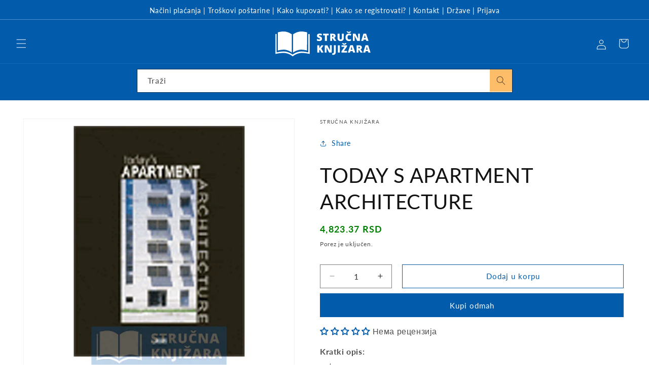

--- FILE ---
content_type: text/html; charset=utf-8
request_url: https://rs.strucnaknjizara.com/products/today-s-apartment-architecture
body_size: 48854
content:
<!doctype html>
<html class="js" lang="rs">
  <head>
    <meta charset="utf-8">
    <meta http-equiv="X-UA-Compatible" content="IE=edge">
    <meta name="viewport" content="width=device-width,initial-scale=1">
    <meta name="theme-color" content=""><link rel="icon" type="image/png" href="//rs.strucnaknjizara.com/cdn/shop/files/favicon_822fc578-ea50-47d3-93a7-7b6f0d0a9252.png?crop=center&height=32&v=1707207372&width=32"><link rel="preconnect" href="https://fonts.shopifycdn.com" crossorigin>

    


    <script src="//rs.strucnaknjizara.com/cdn/shop/t/4/assets/constants.js?v=58251544750838685771715069636" defer="defer"></script>
    <script src="//rs.strucnaknjizara.com/cdn/shop/t/4/assets/pubsub.js?v=158357773527763999511715069636" defer="defer"></script>
    <script src="//rs.strucnaknjizara.com/cdn/shop/t/4/assets/global.js?v=136628361274817707361715069636" defer="defer"></script><script src="//rs.strucnaknjizara.com/cdn/shop/t/4/assets/animations.js?v=88693664871331136111715069635" defer="defer"></script><script>window.performance && window.performance.mark && window.performance.mark('shopify.content_for_header.start');</script><meta id="shopify-digital-wallet" name="shopify-digital-wallet" content="/85180449055/digital_wallets/dialog">
<link rel="alternate" type="application/json+oembed" href="https://rs.strucnaknjizara.com/products/today-s-apartment-architecture.oembed">
<script async="async" src="/checkouts/internal/preloads.js?locale=hr-RS"></script>
<script id="shopify-features" type="application/json">{"accessToken":"f3bcde9d15f8f894726929c7f9094266","betas":["rich-media-storefront-analytics"],"domain":"rs.strucnaknjizara.com","predictiveSearch":true,"shopId":85180449055,"locale":"hr"}</script>
<script>var Shopify = Shopify || {};
Shopify.shop = "5e2a20-2.myshopify.com";
Shopify.locale = "hr-HR";
Shopify.currency = {"active":"RSD","rate":"1.0"};
Shopify.country = "RS";
Shopify.theme = {"name":"Updated copy of Dawn","id":167397687583,"schema_name":"Dawn","schema_version":"14.0.0","theme_store_id":887,"role":"main"};
Shopify.theme.handle = "null";
Shopify.theme.style = {"id":null,"handle":null};
Shopify.cdnHost = "rs.strucnaknjizara.com/cdn";
Shopify.routes = Shopify.routes || {};
Shopify.routes.root = "/";</script>
<script type="module">!function(o){(o.Shopify=o.Shopify||{}).modules=!0}(window);</script>
<script>!function(o){function n(){var o=[];function n(){o.push(Array.prototype.slice.apply(arguments))}return n.q=o,n}var t=o.Shopify=o.Shopify||{};t.loadFeatures=n(),t.autoloadFeatures=n()}(window);</script>
<script id="shop-js-analytics" type="application/json">{"pageType":"product"}</script>
<script defer="defer" async type="module" src="//rs.strucnaknjizara.com/cdn/shopifycloud/shop-js/modules/v2/client.init-shop-cart-sync_fIsBKE1p.hr-HR.esm.js"></script>
<script defer="defer" async type="module" src="//rs.strucnaknjizara.com/cdn/shopifycloud/shop-js/modules/v2/chunk.common_B8VnjJZC.esm.js"></script>
<script type="module">
  await import("//rs.strucnaknjizara.com/cdn/shopifycloud/shop-js/modules/v2/client.init-shop-cart-sync_fIsBKE1p.hr-HR.esm.js");
await import("//rs.strucnaknjizara.com/cdn/shopifycloud/shop-js/modules/v2/chunk.common_B8VnjJZC.esm.js");

  window.Shopify.SignInWithShop?.initShopCartSync?.({"fedCMEnabled":true,"windoidEnabled":true});

</script>
<script>(function() {
  var isLoaded = false;
  function asyncLoad() {
    if (isLoaded) return;
    isLoaded = true;
    var urls = ["https:\/\/chimpstatic.com\/mcjs-connected\/js\/users\/53c587a45c436d0f5589c11fc\/a023f099f3fe1a68e316b8b3d.js?shop=5e2a20-2.myshopify.com","https:\/\/a.mailmunch.co\/widgets\/site-1066265-ea1710328be6c36963d923536d8625da53c0a81b.js?shop=5e2a20-2.myshopify.com","\/\/open-signin.okasconcepts.com\/js\/resource.js?shop=5e2a20-2.myshopify.com","https:\/\/cdn.shopify.com\/s\/files\/1\/0851\/8044\/9055\/t\/4\/assets\/yoast-active-script.js?v=1718972349\u0026shop=5e2a20-2.myshopify.com"];
    for (var i = 0; i < urls.length; i++) {
      var s = document.createElement('script');
      s.type = 'text/javascript';
      s.async = true;
      s.src = urls[i];
      var x = document.getElementsByTagName('script')[0];
      x.parentNode.insertBefore(s, x);
    }
  };
  if(window.attachEvent) {
    window.attachEvent('onload', asyncLoad);
  } else {
    window.addEventListener('load', asyncLoad, false);
  }
})();</script>
<script id="__st">var __st={"a":85180449055,"offset":3600,"reqid":"c9490b77-fc1b-4456-94e3-6a9bed73d5cd-1768837630","pageurl":"rs.strucnaknjizara.com\/products\/today-s-apartment-architecture","u":"10a3cac71ff2","p":"product","rtyp":"product","rid":8930548056351};</script>
<script>window.ShopifyPaypalV4VisibilityTracking = true;</script>
<script id="captcha-bootstrap">!function(){'use strict';const t='contact',e='account',n='new_comment',o=[[t,t],['blogs',n],['comments',n],[t,'customer']],c=[[e,'customer_login'],[e,'guest_login'],[e,'recover_customer_password'],[e,'create_customer']],r=t=>t.map((([t,e])=>`form[action*='/${t}']:not([data-nocaptcha='true']) input[name='form_type'][value='${e}']`)).join(','),a=t=>()=>t?[...document.querySelectorAll(t)].map((t=>t.form)):[];function s(){const t=[...o],e=r(t);return a(e)}const i='password',u='form_key',d=['recaptcha-v3-token','g-recaptcha-response','h-captcha-response',i],f=()=>{try{return window.sessionStorage}catch{return}},m='__shopify_v',_=t=>t.elements[u];function p(t,e,n=!1){try{const o=window.sessionStorage,c=JSON.parse(o.getItem(e)),{data:r}=function(t){const{data:e,action:n}=t;return t[m]||n?{data:e,action:n}:{data:t,action:n}}(c);for(const[e,n]of Object.entries(r))t.elements[e]&&(t.elements[e].value=n);n&&o.removeItem(e)}catch(o){console.error('form repopulation failed',{error:o})}}const l='form_type',E='cptcha';function T(t){t.dataset[E]=!0}const w=window,h=w.document,L='Shopify',v='ce_forms',y='captcha';let A=!1;((t,e)=>{const n=(g='f06e6c50-85a8-45c8-87d0-21a2b65856fe',I='https://cdn.shopify.com/shopifycloud/storefront-forms-hcaptcha/ce_storefront_forms_captcha_hcaptcha.v1.5.2.iife.js',D={infoText:'Zaštićeno sustavom hCaptcha',privacyText:'Zaštita privatnosti',termsText:'Uvjeti'},(t,e,n)=>{const o=w[L][v],c=o.bindForm;if(c)return c(t,g,e,D).then(n);var r;o.q.push([[t,g,e,D],n]),r=I,A||(h.body.append(Object.assign(h.createElement('script'),{id:'captcha-provider',async:!0,src:r})),A=!0)});var g,I,D;w[L]=w[L]||{},w[L][v]=w[L][v]||{},w[L][v].q=[],w[L][y]=w[L][y]||{},w[L][y].protect=function(t,e){n(t,void 0,e),T(t)},Object.freeze(w[L][y]),function(t,e,n,w,h,L){const[v,y,A,g]=function(t,e,n){const i=e?o:[],u=t?c:[],d=[...i,...u],f=r(d),m=r(i),_=r(d.filter((([t,e])=>n.includes(e))));return[a(f),a(m),a(_),s()]}(w,h,L),I=t=>{const e=t.target;return e instanceof HTMLFormElement?e:e&&e.form},D=t=>v().includes(t);t.addEventListener('submit',(t=>{const e=I(t);if(!e)return;const n=D(e)&&!e.dataset.hcaptchaBound&&!e.dataset.recaptchaBound,o=_(e),c=g().includes(e)&&(!o||!o.value);(n||c)&&t.preventDefault(),c&&!n&&(function(t){try{if(!f())return;!function(t){const e=f();if(!e)return;const n=_(t);if(!n)return;const o=n.value;o&&e.removeItem(o)}(t);const e=Array.from(Array(32),(()=>Math.random().toString(36)[2])).join('');!function(t,e){_(t)||t.append(Object.assign(document.createElement('input'),{type:'hidden',name:u})),t.elements[u].value=e}(t,e),function(t,e){const n=f();if(!n)return;const o=[...t.querySelectorAll(`input[type='${i}']`)].map((({name:t})=>t)),c=[...d,...o],r={};for(const[a,s]of new FormData(t).entries())c.includes(a)||(r[a]=s);n.setItem(e,JSON.stringify({[m]:1,action:t.action,data:r}))}(t,e)}catch(e){console.error('failed to persist form',e)}}(e),e.submit())}));const S=(t,e)=>{t&&!t.dataset[E]&&(n(t,e.some((e=>e===t))),T(t))};for(const o of['focusin','change'])t.addEventListener(o,(t=>{const e=I(t);D(e)&&S(e,y())}));const B=e.get('form_key'),M=e.get(l),P=B&&M;t.addEventListener('DOMContentLoaded',(()=>{const t=y();if(P)for(const e of t)e.elements[l].value===M&&p(e,B);[...new Set([...A(),...v().filter((t=>'true'===t.dataset.shopifyCaptcha))])].forEach((e=>S(e,t)))}))}(h,new URLSearchParams(w.location.search),n,t,e,['guest_login'])})(!0,!0)}();</script>
<script integrity="sha256-4kQ18oKyAcykRKYeNunJcIwy7WH5gtpwJnB7kiuLZ1E=" data-source-attribution="shopify.loadfeatures" defer="defer" src="//rs.strucnaknjizara.com/cdn/shopifycloud/storefront/assets/storefront/load_feature-a0a9edcb.js" crossorigin="anonymous"></script>
<script data-source-attribution="shopify.dynamic_checkout.dynamic.init">var Shopify=Shopify||{};Shopify.PaymentButton=Shopify.PaymentButton||{isStorefrontPortableWallets:!0,init:function(){window.Shopify.PaymentButton.init=function(){};var t=document.createElement("script");t.src="https://rs.strucnaknjizara.com/cdn/shopifycloud/portable-wallets/latest/portable-wallets.hr.js",t.type="module",document.head.appendChild(t)}};
</script>
<script data-source-attribution="shopify.dynamic_checkout.buyer_consent">
  function portableWalletsHideBuyerConsent(e){var t=document.getElementById("shopify-buyer-consent"),n=document.getElementById("shopify-subscription-policy-button");t&&n&&(t.classList.add("hidden"),t.setAttribute("aria-hidden","true"),n.removeEventListener("click",e))}function portableWalletsShowBuyerConsent(e){var t=document.getElementById("shopify-buyer-consent"),n=document.getElementById("shopify-subscription-policy-button");t&&n&&(t.classList.remove("hidden"),t.removeAttribute("aria-hidden"),n.addEventListener("click",e))}window.Shopify?.PaymentButton&&(window.Shopify.PaymentButton.hideBuyerConsent=portableWalletsHideBuyerConsent,window.Shopify.PaymentButton.showBuyerConsent=portableWalletsShowBuyerConsent);
</script>
<script>
  function portableWalletsCleanup(e){e&&e.src&&console.error("Failed to load portable wallets script "+e.src);var t=document.querySelectorAll("shopify-accelerated-checkout .shopify-payment-button__skeleton, shopify-accelerated-checkout-cart .wallet-cart-button__skeleton"),e=document.getElementById("shopify-buyer-consent");for(let e=0;e<t.length;e++)t[e].remove();e&&e.remove()}function portableWalletsNotLoadedAsModule(e){e instanceof ErrorEvent&&"string"==typeof e.message&&e.message.includes("import.meta")&&"string"==typeof e.filename&&e.filename.includes("portable-wallets")&&(window.removeEventListener("error",portableWalletsNotLoadedAsModule),window.Shopify.PaymentButton.failedToLoad=e,"loading"===document.readyState?document.addEventListener("DOMContentLoaded",window.Shopify.PaymentButton.init):window.Shopify.PaymentButton.init())}window.addEventListener("error",portableWalletsNotLoadedAsModule);
</script>

<script type="module" src="https://rs.strucnaknjizara.com/cdn/shopifycloud/portable-wallets/latest/portable-wallets.hr.js" onError="portableWalletsCleanup(this)" crossorigin="anonymous"></script>
<script nomodule>
  document.addEventListener("DOMContentLoaded", portableWalletsCleanup);
</script>

<link id="shopify-accelerated-checkout-styles" rel="stylesheet" media="screen" href="https://rs.strucnaknjizara.com/cdn/shopifycloud/portable-wallets/latest/accelerated-checkout-backwards-compat.css" crossorigin="anonymous">
<style id="shopify-accelerated-checkout-cart">
        #shopify-buyer-consent {
  margin-top: 1em;
  display: inline-block;
  width: 100%;
}

#shopify-buyer-consent.hidden {
  display: none;
}

#shopify-subscription-policy-button {
  background: none;
  border: none;
  padding: 0;
  text-decoration: underline;
  font-size: inherit;
  cursor: pointer;
}

#shopify-subscription-policy-button::before {
  box-shadow: none;
}

      </style>
<script id="sections-script" data-sections="header" defer="defer" src="//rs.strucnaknjizara.com/cdn/shop/t/4/compiled_assets/scripts.js?v=214"></script>
<script>window.performance && window.performance.mark && window.performance.mark('shopify.content_for_header.end');</script>


    <style data-shopify>
      @font-face {
  font-family: Lato;
  font-weight: 400;
  font-style: normal;
  font-display: swap;
  src: url("//rs.strucnaknjizara.com/cdn/fonts/lato/lato_n4.c3b93d431f0091c8be23185e15c9d1fee1e971c5.woff2") format("woff2"),
       url("//rs.strucnaknjizara.com/cdn/fonts/lato/lato_n4.d5c00c781efb195594fd2fd4ad04f7882949e327.woff") format("woff");
}

      @font-face {
  font-family: Lato;
  font-weight: 700;
  font-style: normal;
  font-display: swap;
  src: url("//rs.strucnaknjizara.com/cdn/fonts/lato/lato_n7.900f219bc7337bc57a7a2151983f0a4a4d9d5dcf.woff2") format("woff2"),
       url("//rs.strucnaknjizara.com/cdn/fonts/lato/lato_n7.a55c60751adcc35be7c4f8a0313f9698598612ee.woff") format("woff");
}

      @font-face {
  font-family: Lato;
  font-weight: 400;
  font-style: italic;
  font-display: swap;
  src: url("//rs.strucnaknjizara.com/cdn/fonts/lato/lato_i4.09c847adc47c2fefc3368f2e241a3712168bc4b6.woff2") format("woff2"),
       url("//rs.strucnaknjizara.com/cdn/fonts/lato/lato_i4.3c7d9eb6c1b0a2bf62d892c3ee4582b016d0f30c.woff") format("woff");
}

      @font-face {
  font-family: Lato;
  font-weight: 700;
  font-style: italic;
  font-display: swap;
  src: url("//rs.strucnaknjizara.com/cdn/fonts/lato/lato_i7.16ba75868b37083a879b8dd9f2be44e067dfbf92.woff2") format("woff2"),
       url("//rs.strucnaknjizara.com/cdn/fonts/lato/lato_i7.4c07c2b3b7e64ab516aa2f2081d2bb0366b9dce8.woff") format("woff");
}

      @font-face {
  font-family: Lato;
  font-weight: 400;
  font-style: normal;
  font-display: swap;
  src: url("//rs.strucnaknjizara.com/cdn/fonts/lato/lato_n4.c3b93d431f0091c8be23185e15c9d1fee1e971c5.woff2") format("woff2"),
       url("//rs.strucnaknjizara.com/cdn/fonts/lato/lato_n4.d5c00c781efb195594fd2fd4ad04f7882949e327.woff") format("woff");
}


      
        :root,
        .color-background-1 {
          --color-background: 255,255,255;
        
          --gradient-background: #ffffff;
        

        

        --color-foreground: 18,18,18;
        --color-background-contrast: 191,191,191;
        --color-shadow: 18,18,18;
        --color-button: 2,91,171;
        --color-button-text: 255,255,255;
        --color-secondary-button: 255,255,255;
        --color-secondary-button-text: 2,91,171;
        --color-link: 2,91,171;
        --color-badge-foreground: 18,18,18;
        --color-badge-background: 255,255,255;
        --color-badge-border: 18,18,18;
        --payment-terms-background-color: rgb(255 255 255);
      }
      
        
        .color-background-2 {
          --color-background: 243,243,243;
        
          --gradient-background: #f3f3f3;
        

        

        --color-foreground: 18,18,18;
        --color-background-contrast: 179,179,179;
        --color-shadow: 18,18,18;
        --color-button: 18,18,18;
        --color-button-text: 245,245,245;
        --color-secondary-button: 243,243,243;
        --color-secondary-button-text: 2,91,171;
        --color-link: 2,91,171;
        --color-badge-foreground: 18,18,18;
        --color-badge-background: 243,243,243;
        --color-badge-border: 18,18,18;
        --payment-terms-background-color: rgb(243 243 243);
      }
      
        
        .color-inverse {
          --color-background: 36,40,51;
        
          --gradient-background: #242833;
        

        

        --color-foreground: 255,255,255;
        --color-background-contrast: 47,52,66;
        --color-shadow: 18,18,18;
        --color-button: 255,255,255;
        --color-button-text: 0,0,0;
        --color-secondary-button: 36,40,51;
        --color-secondary-button-text: 255,255,255;
        --color-link: 255,255,255;
        --color-badge-foreground: 255,255,255;
        --color-badge-background: 36,40,51;
        --color-badge-border: 255,255,255;
        --payment-terms-background-color: rgb(36 40 51);
      }
      
        
        .color-accent-1 {
          --color-background: 18,18,18;
        
          --gradient-background: #121212;
        

        

        --color-foreground: 255,255,255;
        --color-background-contrast: 146,146,146;
        --color-shadow: 18,18,18;
        --color-button: 255,255,255;
        --color-button-text: 18,18,18;
        --color-secondary-button: 18,18,18;
        --color-secondary-button-text: 255,255,255;
        --color-link: 255,255,255;
        --color-badge-foreground: 255,255,255;
        --color-badge-background: 18,18,18;
        --color-badge-border: 255,255,255;
        --payment-terms-background-color: rgb(18 18 18);
      }
      
        
        .color-accent-2 {
          --color-background: 2,91,171;
        
          --gradient-background: #025bab;
        

        

        --color-foreground: 255,255,255;
        --color-background-contrast: 1,24,45;
        --color-shadow: 18,18,18;
        --color-button: 255,255,255;
        --color-button-text: 2,91,171;
        --color-secondary-button: 2,91,171;
        --color-secondary-button-text: 255,255,255;
        --color-link: 255,255,255;
        --color-badge-foreground: 255,255,255;
        --color-badge-background: 2,91,171;
        --color-badge-border: 255,255,255;
        --payment-terms-background-color: rgb(2 91 171);
      }
      
        
        .color-scheme-9b30cfef-8208-4cb4-9f7d-d0bb0dbd9750 {
          --color-background: 221,29,29;
        
          --gradient-background: #dd1d1d;
        

        

        --color-foreground: 255,255,255;
        --color-background-contrast: 108,14,14;
        --color-shadow: 18,18,18;
        --color-button: 221,29,29;
        --color-button-text: 2,91,171;
        --color-secondary-button: 221,29,29;
        --color-secondary-button-text: 2,91,171;
        --color-link: 2,91,171;
        --color-badge-foreground: 255,255,255;
        --color-badge-background: 221,29,29;
        --color-badge-border: 255,255,255;
        --payment-terms-background-color: rgb(221 29 29);
      }
      

      body, .color-background-1, .color-background-2, .color-inverse, .color-accent-1, .color-accent-2, .color-scheme-9b30cfef-8208-4cb4-9f7d-d0bb0dbd9750 {
        color: rgba(var(--color-foreground), 0.75);
        background-color: rgb(var(--color-background));
      }

      :root {
        --font-body-family: Lato, sans-serif;
        --font-body-style: normal;
        --font-body-weight: 400;
        --font-body-weight-bold: 700;

        --font-heading-family: Lato, sans-serif;
        --font-heading-style: normal;
        --font-heading-weight: 400;

        --font-body-scale: 1.0;
        --font-heading-scale: 1.0;

        --media-padding: px;
        --media-border-opacity: 0.05;
        --media-border-width: 1px;
        --media-radius: 0px;
        --media-shadow-opacity: 0.0;
        --media-shadow-horizontal-offset: 0px;
        --media-shadow-vertical-offset: 4px;
        --media-shadow-blur-radius: 5px;
        --media-shadow-visible: 0;

        --page-width: 140rem;
        --page-width-margin: 0rem;

        --product-card-image-padding: 0.0rem;
        --product-card-corner-radius: 0.0rem;
        --product-card-text-alignment: left;
        --product-card-border-width: 0.0rem;
        --product-card-border-opacity: 0.1;
        --product-card-shadow-opacity: 0.0;
        --product-card-shadow-visible: 0;
        --product-card-shadow-horizontal-offset: 0.0rem;
        --product-card-shadow-vertical-offset: 0.4rem;
        --product-card-shadow-blur-radius: 0.5rem;

        --collection-card-image-padding: 0.0rem;
        --collection-card-corner-radius: 0.0rem;
        --collection-card-text-alignment: left;
        --collection-card-border-width: 0.0rem;
        --collection-card-border-opacity: 0.1;
        --collection-card-shadow-opacity: 0.0;
        --collection-card-shadow-visible: 0;
        --collection-card-shadow-horizontal-offset: 0.0rem;
        --collection-card-shadow-vertical-offset: 0.4rem;
        --collection-card-shadow-blur-radius: 0.5rem;

        --blog-card-image-padding: 0.0rem;
        --blog-card-corner-radius: 0.0rem;
        --blog-card-text-alignment: left;
        --blog-card-border-width: 0.0rem;
        --blog-card-border-opacity: 0.1;
        --blog-card-shadow-opacity: 0.0;
        --blog-card-shadow-visible: 0;
        --blog-card-shadow-horizontal-offset: 0.0rem;
        --blog-card-shadow-vertical-offset: 0.4rem;
        --blog-card-shadow-blur-radius: 0.5rem;

        --badge-corner-radius: 4.0rem;

        --popup-border-width: 1px;
        --popup-border-opacity: 0.1;
        --popup-corner-radius: 0px;
        --popup-shadow-opacity: 0.05;
        --popup-shadow-horizontal-offset: 0px;
        --popup-shadow-vertical-offset: 4px;
        --popup-shadow-blur-radius: 5px;

        --drawer-border-width: 1px;
        --drawer-border-opacity: 0.1;
        --drawer-shadow-opacity: 0.0;
        --drawer-shadow-horizontal-offset: 0px;
        --drawer-shadow-vertical-offset: 4px;
        --drawer-shadow-blur-radius: 5px;

        --spacing-sections-desktop: 0px;
        --spacing-sections-mobile: 0px;

        --grid-desktop-vertical-spacing: 8px;
        --grid-desktop-horizontal-spacing: 8px;
        --grid-mobile-vertical-spacing: 4px;
        --grid-mobile-horizontal-spacing: 4px;

        --text-boxes-border-opacity: 0.1;
        --text-boxes-border-width: 0px;
        --text-boxes-radius: 0px;
        --text-boxes-shadow-opacity: 0.0;
        --text-boxes-shadow-visible: 0;
        --text-boxes-shadow-horizontal-offset: 0px;
        --text-boxes-shadow-vertical-offset: 4px;
        --text-boxes-shadow-blur-radius: 5px;

        --buttons-radius: 0px;
        --buttons-radius-outset: 0px;
        --buttons-border-width: 1px;
        --buttons-border-opacity: 1.0;
        --buttons-shadow-opacity: 0.0;
        --buttons-shadow-visible: 0;
        --buttons-shadow-horizontal-offset: 0px;
        --buttons-shadow-vertical-offset: 4px;
        --buttons-shadow-blur-radius: 5px;
        --buttons-border-offset: 0px;

        --inputs-radius: 0px;
        --inputs-border-width: 1px;
        --inputs-border-opacity: 0.55;
        --inputs-shadow-opacity: 0.0;
        --inputs-shadow-horizontal-offset: 0px;
        --inputs-margin-offset: 0px;
        --inputs-shadow-vertical-offset: 4px;
        --inputs-shadow-blur-radius: 5px;
        --inputs-radius-outset: 0px;

        --variant-pills-radius: 40px;
        --variant-pills-border-width: 1px;
        --variant-pills-border-opacity: 0.55;
        --variant-pills-shadow-opacity: 0.0;
        --variant-pills-shadow-horizontal-offset: 0px;
        --variant-pills-shadow-vertical-offset: 4px;
        --variant-pills-shadow-blur-radius: 5px;
      }

      *,
      *::before,
      *::after {
        box-sizing: inherit;
      }

      html {
        box-sizing: border-box;
        font-size: calc(var(--font-body-scale) * 62.5%);
        height: 100%;
      }

      body {
        display: grid;
        grid-template-rows: auto auto 1fr auto;
        grid-template-columns: 100%;
        min-height: 100%;
        margin: 0;
        font-size: 1.5rem;
        letter-spacing: 0.06rem;
        line-height: calc(1 + 0.8 / var(--font-body-scale));
        font-family: var(--font-body-family);
        font-style: var(--font-body-style);
        font-weight: var(--font-body-weight);
      }

      @media screen and (min-width: 750px) {
        body {
          font-size: 1.6rem;
        }
      }
    </style>

    <link href="//rs.strucnaknjizara.com/cdn/shop/t/4/assets/base.css?v=16534392784228263581715069635" rel="stylesheet" type="text/css" media="all" />

      <link rel="preload" as="font" href="//rs.strucnaknjizara.com/cdn/fonts/lato/lato_n4.c3b93d431f0091c8be23185e15c9d1fee1e971c5.woff2" type="font/woff2" crossorigin>
      

      <link rel="preload" as="font" href="//rs.strucnaknjizara.com/cdn/fonts/lato/lato_n4.c3b93d431f0091c8be23185e15c9d1fee1e971c5.woff2" type="font/woff2" crossorigin>
      
<link href="//rs.strucnaknjizara.com/cdn/shop/t/4/assets/component-localization-form.css?v=120620094879297847921715069636" rel="stylesheet" type="text/css" media="all" />
      <script src="//rs.strucnaknjizara.com/cdn/shop/t/4/assets/localization-form.js?v=169565320306168926741715069636" defer="defer"></script><link
        rel="stylesheet"
        href="//rs.strucnaknjizara.com/cdn/shop/t/4/assets/component-predictive-search.css?v=118923337488134913561715069636"
        media="print"
        onload="this.media='all'"
      ><script>
      if (Shopify.designMode) {
        document.documentElement.classList.add('shopify-design-mode');
      }
    </script>
  <!-- BEGIN app block: shopify://apps/upsell-app-by-essentialwolf/blocks/app-embed/ae950cb1-1eb5-4b22-b308-ab5141c9f88c -->



<script>
window.essentialwolfCollectionIds = "473074499871,473075777823,473830654239";

//const aioapp_url = 'https://cx-upsell-v2.test';
const aioapp_url = 'https://upsell.essentialwolf.com';

function loadScript(url) {
    var script = document.createElement('script');
    script.type = 'module';
    script.src = url;
    var head = document.getElementsByTagName('head')[0];
    head.appendChild(script);
}

let aiourl = `${aioapp_url}/build/assets/aioupsell_shopify.js?shop=rs.strucnaknjizara.com&v=${Math.random() * 100000 | 0}`
loadScript(aiourl);
</script>


<!-- END app block --><!-- BEGIN app block: shopify://apps/se-wishlist-engine/blocks/app-embed/8f7c0857-8e71-463d-a168-8e133094753b --><link rel="preload" href="https://cdn.shopify.com/extensions/019b0687-34c2-750d-9296-a1de718428be/wishlist-engine-225/assets/wishlist-engine.css" as="style" onload="this.onload=null;this.rel='stylesheet'">
<noscript><link rel="stylesheet" href="https://cdn.shopify.com/extensions/019b0687-34c2-750d-9296-a1de718428be/wishlist-engine-225/assets/wishlist-engine.css"></noscript>

<meta name="wishlist_shop_current_currency" content="{{amount}} RSD" id="wishlist_shop_current_currency"/>
<script data-id="Ad05seVZTT0FSY1FTM__14198427981142892921" type="application/javascript">
  var  customHeartIcon='';
  var  customHeartFillIcon='';
</script>

 
<script src="https://cdn.shopify.com/extensions/019b0687-34c2-750d-9296-a1de718428be/wishlist-engine-225/assets/wishlist-engine-app.js" defer></script>

<!-- END app block --><!-- BEGIN app block: shopify://apps/judge-me-reviews/blocks/judgeme_core/61ccd3b1-a9f2-4160-9fe9-4fec8413e5d8 --><!-- Start of Judge.me Core -->






<link rel="dns-prefetch" href="https://cdnwidget.judge.me">
<link rel="dns-prefetch" href="https://cdn.judge.me">
<link rel="dns-prefetch" href="https://cdn1.judge.me">
<link rel="dns-prefetch" href="https://api.judge.me">

<script data-cfasync='false' class='jdgm-settings-script'>window.jdgmSettings={"pagination":5,"disable_web_reviews":false,"badge_no_review_text":"Нема рецензија","badge_n_reviews_text":"{{ n }} рецензија/е","badge_star_color":"#025BAB","hide_badge_preview_if_no_reviews":false,"badge_hide_text":false,"enforce_center_preview_badge":false,"widget_title":"Рецензије купаца","widget_open_form_text":"Напишите рецензију","widget_close_form_text":"Откажи рецензију","widget_refresh_page_text":"Освежи страницу","widget_summary_text":"На основу {{ number_of_reviews }} рецензије/рецензија","widget_no_review_text":"Будите први који ће написати рецензију","widget_name_field_text":"Прикажи име","widget_verified_name_field_text":"Проверено име (јавно)","widget_name_placeholder_text":"Прикажи име","widget_required_field_error_text":"Ово поље је обавезно.","widget_email_field_text":"Имејл адреса","widget_verified_email_field_text":"Проверен имејл (приватно, не може се уређивати)","widget_email_placeholder_text":"Ваша имејл адреса","widget_email_field_error_text":"Молимо унесите важећу имејл адресу.","widget_rating_field_text":"Оцена","widget_review_title_field_text":"Наслов рецензије","widget_review_title_placeholder_text":"Дајте наслов вашој рецензији","widget_review_body_field_text":"Садржај рецензије","widget_review_body_placeholder_text":"Почните писати овде...","widget_pictures_field_text":"Слика/Видео (опционо)","widget_submit_review_text":"Поднеси рецензију","widget_submit_verified_review_text":"Поднеси проверену рецензију","widget_submit_success_msg_with_auto_publish":"Хвала вам! Молимо освежите страницу за неколико тренутака да бисте видели вашу рецензију. Можете уклонити или уредити вашу рецензију пријавом на \u003ca href='https://judge.me/login' target='_blank' rel='nofollow noopener'\u003eJudge.me\u003c/a\u003e","widget_submit_success_msg_no_auto_publish":"Хвала вам! Ваша рецензија ће бити објављена чим је одобри администратор продавнице. Можете уклонити или уредити вашу рецензију пријавом на \u003ca href='https://judge.me/login' target='_blank' rel='nofollow noopener'\u003eJudge.me\u003c/a\u003e","widget_show_default_reviews_out_of_total_text":"Приказано {{ n_reviews_shown }} од {{ n_reviews }} рецензија.","widget_show_all_link_text":"Прикажи све","widget_show_less_link_text":"Прикажи мање","widget_author_said_text":"{{ reviewer_name }} је рекао:","widget_days_text":"пре {{ n }} дана","widget_weeks_text":"пре {{ n }} недеље/недеља","widget_months_text":"пре {{ n }} месеца/месеци","widget_years_text":"пре {{ n }} године/година","widget_yesterday_text":"Јуче","widget_today_text":"Данас","widget_replied_text":"\u003e\u003e {{ shop_name }} је одговорио:","widget_read_more_text":"Прочитајте више","widget_reviewer_name_as_initial":"","widget_rating_filter_color":"#fbcd0a","widget_rating_filter_see_all_text":"Погледајте све рецензије","widget_sorting_most_recent_text":"Најновије","widget_sorting_highest_rating_text":"Највиша оцена","widget_sorting_lowest_rating_text":"Најнижа оцена","widget_sorting_with_pictures_text":"Само слике","widget_sorting_most_helpful_text":"Најкорисније","widget_open_question_form_text":"Поставите питање","widget_reviews_subtab_text":"Рецензије","widget_questions_subtab_text":"Питања","widget_question_label_text":"Питање","widget_answer_label_text":"Одговор","widget_question_placeholder_text":"Напишите ваше питање овде","widget_submit_question_text":"Поднеси питање","widget_question_submit_success_text":"Хвала на вашем питању! Обавестићемо вас када добијете одговор.","widget_star_color":"#025BAB","verified_badge_text":"Проверено","verified_badge_bg_color":"","verified_badge_text_color":"","verified_badge_placement":"left-of-reviewer-name","widget_review_max_height":"","widget_hide_border":false,"widget_social_share":false,"widget_thumb":false,"widget_review_location_show":false,"widget_location_format":"","all_reviews_include_out_of_store_products":true,"all_reviews_out_of_store_text":"(ван продавнице)","all_reviews_pagination":100,"all_reviews_product_name_prefix_text":"о","enable_review_pictures":true,"enable_question_anwser":false,"widget_theme":"default","review_date_format":"mm/dd/yyyy","default_sort_method":"most-recent","widget_product_reviews_subtab_text":"Рецензије производа","widget_shop_reviews_subtab_text":"Рецензије продавнице","widget_other_products_reviews_text":"Рецензије за друге производе","widget_store_reviews_subtab_text":"Рецензије продавнице","widget_no_store_reviews_text":"Ова продавница још није добила ниједну рецензију","widget_web_restriction_product_reviews_text":"Овај производ још није добио ниједну рецензију","widget_no_items_text":"Није пронађен ниједан елемент","widget_show_more_text":"Покажи више","widget_write_a_store_review_text":"Напишите рецензију продавнице","widget_other_languages_heading":"Рецензије на другим језицима","widget_translate_review_text":"Преведи рецензију на {{ language }}","widget_translating_review_text":"Превођење...","widget_show_original_translation_text":"Прикажи оригинал ({{ language }})","widget_translate_review_failed_text":"Рецензија није могла бити преведена.","widget_translate_review_retry_text":"Покушај поново","widget_translate_review_try_again_later_text":"Покушајте касније поново","show_product_url_for_grouped_product":false,"widget_sorting_pictures_first_text":"Слике прво","show_pictures_on_all_rev_page_mobile":false,"show_pictures_on_all_rev_page_desktop":false,"floating_tab_hide_mobile_install_preference":false,"floating_tab_button_name":"★ Рецензије","floating_tab_title":"Нека купци говоре за нас","floating_tab_button_color":"","floating_tab_button_background_color":"","floating_tab_url":"","floating_tab_url_enabled":false,"floating_tab_tab_style":"text","all_reviews_text_badge_text":"Купци нас оцењују {{ shop.metafields.judgeme.all_reviews_rating | round: 1 }}/5 на основу {{ shop.metafields.judgeme.all_reviews_count }} рецензија.","all_reviews_text_badge_text_branded_style":"{{ shop.metafields.judgeme.all_reviews_rating | round: 1 }} од 5 звездица на основу {{ shop.metafields.judgeme.all_reviews_count }} рецензија","is_all_reviews_text_badge_a_link":false,"show_stars_for_all_reviews_text_badge":false,"all_reviews_text_badge_url":"","all_reviews_text_style":"branded","all_reviews_text_color_style":"judgeme_brand_color","all_reviews_text_color":"#108474","all_reviews_text_show_jm_brand":true,"featured_carousel_show_header":true,"featured_carousel_title":"Нека купци говоре за нас","testimonials_carousel_title":"Купци говоре за нас","videos_carousel_title":"Реални приче куповача","cards_carousel_title":"Купци говоре за нас","featured_carousel_count_text":"од {{ n }} рецензија","featured_carousel_add_link_to_all_reviews_page":false,"featured_carousel_url":"","featured_carousel_show_images":true,"featured_carousel_autoslide_interval":5,"featured_carousel_arrows_on_the_sides":false,"featured_carousel_height":250,"featured_carousel_width":80,"featured_carousel_image_size":0,"featured_carousel_image_height":250,"featured_carousel_arrow_color":"#eeeeee","verified_count_badge_style":"branded","verified_count_badge_orientation":"horizontal","verified_count_badge_color_style":"judgeme_brand_color","verified_count_badge_color":"#108474","is_verified_count_badge_a_link":false,"verified_count_badge_url":"","verified_count_badge_show_jm_brand":true,"widget_rating_preset_default":5,"widget_first_sub_tab":"product-reviews","widget_show_histogram":true,"widget_histogram_use_custom_color":false,"widget_pagination_use_custom_color":false,"widget_star_use_custom_color":false,"widget_verified_badge_use_custom_color":false,"widget_write_review_use_custom_color":false,"picture_reminder_submit_button":"Upload Pictures","enable_review_videos":false,"mute_video_by_default":false,"widget_sorting_videos_first_text":"Видео прво","widget_review_pending_text":"На чекању","featured_carousel_items_for_large_screen":3,"social_share_options_order":"Facebook,Twitter","remove_microdata_snippet":false,"disable_json_ld":false,"enable_json_ld_products":false,"preview_badge_show_question_text":false,"preview_badge_no_question_text":"Нема питања","preview_badge_n_question_text":"{{ number_of_questions }} питање/питања","qa_badge_show_icon":false,"qa_badge_position":"same-row","remove_judgeme_branding":false,"widget_add_search_bar":false,"widget_search_bar_placeholder":"Претрага","widget_sorting_verified_only_text":"Само проверене","featured_carousel_theme":"default","featured_carousel_show_rating":true,"featured_carousel_show_title":true,"featured_carousel_show_body":true,"featured_carousel_show_date":false,"featured_carousel_show_reviewer":true,"featured_carousel_show_product":false,"featured_carousel_header_background_color":"#108474","featured_carousel_header_text_color":"#ffffff","featured_carousel_name_product_separator":"reviewed","featured_carousel_full_star_background":"#108474","featured_carousel_empty_star_background":"#dadada","featured_carousel_vertical_theme_background":"#f9fafb","featured_carousel_verified_badge_enable":true,"featured_carousel_verified_badge_color":"#108474","featured_carousel_border_style":"round","featured_carousel_review_line_length_limit":3,"featured_carousel_more_reviews_button_text":"Прочитајте више рецензија","featured_carousel_view_product_button_text":"Погледај производ","all_reviews_page_load_reviews_on":"scroll","all_reviews_page_load_more_text":"Учитај још рецензија","disable_fb_tab_reviews":false,"enable_ajax_cdn_cache":false,"widget_advanced_speed_features":5,"widget_public_name_text":"приказано јавно као","default_reviewer_name":"John Smith","default_reviewer_name_has_non_latin":true,"widget_reviewer_anonymous":"Анониман","medals_widget_title":"Judge.me Медаље за рецензије","medals_widget_background_color":"#f9fafb","medals_widget_position":"footer_all_pages","medals_widget_border_color":"#f9fafb","medals_widget_verified_text_position":"left","medals_widget_use_monochromatic_version":false,"medals_widget_elements_color":"#108474","show_reviewer_avatar":true,"widget_invalid_yt_video_url_error_text":"Није YouTube видео URL","widget_max_length_field_error_text":"Молимо унесите не више од {0} карактера.","widget_show_country_flag":false,"widget_show_collected_via_shop_app":true,"widget_verified_by_shop_badge_style":"light","widget_verified_by_shop_text":"Проверено од стране продавнице","widget_show_photo_gallery":false,"widget_load_with_code_splitting":true,"widget_ugc_install_preference":false,"widget_ugc_title":"Направљено од нас, подељено од вас","widget_ugc_subtitle":"Означите нас да би ваша слика била истакнута на нашој страници","widget_ugc_arrows_color":"#ffffff","widget_ugc_primary_button_text":"Купи сада","widget_ugc_primary_button_background_color":"#108474","widget_ugc_primary_button_text_color":"#ffffff","widget_ugc_primary_button_border_width":"0","widget_ugc_primary_button_border_style":"none","widget_ugc_primary_button_border_color":"#108474","widget_ugc_primary_button_border_radius":"25","widget_ugc_secondary_button_text":"Учитај још","widget_ugc_secondary_button_background_color":"#ffffff","widget_ugc_secondary_button_text_color":"#108474","widget_ugc_secondary_button_border_width":"2","widget_ugc_secondary_button_border_style":"solid","widget_ugc_secondary_button_border_color":"#108474","widget_ugc_secondary_button_border_radius":"25","widget_ugc_reviews_button_text":"Погледај рецензије","widget_ugc_reviews_button_background_color":"#ffffff","widget_ugc_reviews_button_text_color":"#108474","widget_ugc_reviews_button_border_width":"2","widget_ugc_reviews_button_border_style":"solid","widget_ugc_reviews_button_border_color":"#108474","widget_ugc_reviews_button_border_radius":"25","widget_ugc_reviews_button_link_to":"judgeme-reviews-page","widget_ugc_show_post_date":true,"widget_ugc_max_width":"800","widget_rating_metafield_value_type":true,"widget_primary_color":"#025BAB","widget_enable_secondary_color":false,"widget_secondary_color":"#edf5f5","widget_summary_average_rating_text":"{{ average_rating }} од 5","widget_media_grid_title":"Фотографије и видео записи купаца","widget_media_grid_see_more_text":"Погледај више","widget_round_style":false,"widget_show_product_medals":true,"widget_verified_by_judgeme_text":"Проверено од стране Judge.me","widget_show_store_medals":true,"widget_verified_by_judgeme_text_in_store_medals":"Проверено од стране Judge.me","widget_media_field_exceed_quantity_message":"Жао нам је, можемо прихватити само {{ max_media }} за једну рецензију.","widget_media_field_exceed_limit_message":"{{ file_name }} је превелика, молимо изаберите {{ media_type }} мање од {{ size_limit }}MB.","widget_review_submitted_text":"Рецензија послата!","widget_question_submitted_text":"Питање послато!","widget_close_form_text_question":"Откажи","widget_write_your_answer_here_text":"Напишите ваш одговор овде","widget_enabled_branded_link":true,"widget_show_collected_by_judgeme":true,"widget_reviewer_name_color":"","widget_write_review_text_color":"","widget_write_review_bg_color":"","widget_collected_by_judgeme_text":"прикупљено од стране Judge.me","widget_pagination_type":"standard","widget_load_more_text":"Учитај још","widget_load_more_color":"#108474","widget_full_review_text":"Цела рецензија","widget_read_more_reviews_text":"Прочитај још рецензија","widget_read_questions_text":"Прочитај питања","widget_questions_and_answers_text":"Питања и одговори","widget_verified_by_text":"Проверено од стране","widget_verified_text":"Проверено","widget_number_of_reviews_text":"{{ number_of_reviews }} рецензија","widget_back_button_text":"Назад","widget_next_button_text":"Следеће","widget_custom_forms_filter_button":"Филтери","custom_forms_style":"horizontal","widget_show_review_information":false,"how_reviews_are_collected":"Како се рецензије прикупљају?","widget_show_review_keywords":false,"widget_gdpr_statement":"Како користимо ваше податке: Контактираћемо вас само у вези са рецензијом коју сте оставили, и само ако је неопходно. Подношењем ваше рецензије, слажете се са Judge.me \u003ca href='https://judge.me/terms' target='_blank' rel='nofollow noopener'\u003eусловима\u003c/a\u003e, \u003ca href='https://judge.me/privacy' target='_blank' rel='nofollow noopener'\u003eприватности\u003c/a\u003e и \u003ca href='https://judge.me/content-policy' target='_blank' rel='nofollow noopener'\u003eполитиком садржаја\u003c/a\u003e.","widget_multilingual_sorting_enabled":false,"widget_translate_review_content_enabled":false,"widget_translate_review_content_method":"manual","popup_widget_review_selection":"automatically_with_pictures","popup_widget_round_border_style":true,"popup_widget_show_title":true,"popup_widget_show_body":true,"popup_widget_show_reviewer":false,"popup_widget_show_product":true,"popup_widget_show_pictures":true,"popup_widget_use_review_picture":true,"popup_widget_show_on_home_page":true,"popup_widget_show_on_product_page":true,"popup_widget_show_on_collection_page":true,"popup_widget_show_on_cart_page":true,"popup_widget_position":"bottom_left","popup_widget_first_review_delay":5,"popup_widget_duration":5,"popup_widget_interval":5,"popup_widget_review_count":5,"popup_widget_hide_on_mobile":true,"review_snippet_widget_round_border_style":true,"review_snippet_widget_card_color":"#FFFFFF","review_snippet_widget_slider_arrows_background_color":"#FFFFFF","review_snippet_widget_slider_arrows_color":"#000000","review_snippet_widget_star_color":"#108474","show_product_variant":false,"all_reviews_product_variant_label_text":"Варијанта: ","widget_show_verified_branding":true,"widget_ai_summary_title":"Купци кажу","widget_ai_summary_disclaimer":"AI-pokretani rezime recenzija zasnovan na nedavnim recenzijama kupaca","widget_show_ai_summary":false,"widget_show_ai_summary_bg":false,"widget_show_review_title_input":true,"redirect_reviewers_invited_via_email":"external_form","request_store_review_after_product_review":false,"request_review_other_products_in_order":false,"review_form_color_scheme":"default","review_form_corner_style":"square","review_form_star_color":{},"review_form_text_color":"#333333","review_form_background_color":"#ffffff","review_form_field_background_color":"#fafafa","review_form_button_color":{},"review_form_button_text_color":"#ffffff","review_form_modal_overlay_color":"#000000","review_content_screen_title_text":"Како бисте оценили овај производ?","review_content_introduction_text":"Волели бисмо да поделите мало о свом искуству.","store_review_form_title_text":"Како бисте оценили ову продавницу?","store_review_form_introduction_text":"Волели бисмо да поделите мало о свом искуству.","show_review_guidance_text":true,"one_star_review_guidance_text":"Лош","five_star_review_guidance_text":"Супер","customer_information_screen_title_text":"О вама","customer_information_introduction_text":"Молимо реците нам више о себи.","custom_questions_screen_title_text":"Vaše iskustvo detaljnije","custom_questions_introduction_text":"Evo nekoliko pitanja koja će nam pomoći da bolje razumemo vaše iskustvo.","review_submitted_screen_title_text":"Хвала на вашој рецензији!","review_submitted_screen_thank_you_text":"Обрађујемо је и ускоро ће се појавити у продавници.","review_submitted_screen_email_verification_text":"Молимо вас да потврдите своју е-пошту кликом на везу коју смо вам управо послали. Ово нам помаже да одржавамо аутентичне рецензије.","review_submitted_request_store_review_text":"Da li biste voleli da podelite svoje iskustvo kupovine sa nama?","review_submitted_review_other_products_text":"Da li biste voleli da recenzirate ove proizvode?","store_review_screen_title_text":"Би листе поделити ваше искуство куповине са нама?","store_review_introduction_text":"Ценимо ваше мишљење и користимо га за побољшање. Молимо вас да поделите било каква мишљења или предлоге.","reviewer_media_screen_title_picture_text":"Подели слику","reviewer_media_introduction_picture_text":"Отпремите фотографију да бисте подржали своју рецензију.","reviewer_media_screen_title_video_text":"Подели видео","reviewer_media_introduction_video_text":"Отпремите видео да бисте подржали своју рецензију.","reviewer_media_screen_title_picture_or_video_text":"Подели слику или видео","reviewer_media_introduction_picture_or_video_text":"Отпремите фотографију или видео да бисте подржали своју рецензију.","reviewer_media_youtube_url_text":"Налепите свој Youtube URL овде","advanced_settings_next_step_button_text":"Dalje","advanced_settings_close_review_button_text":"Zatvori","modal_write_review_flow":false,"write_review_flow_required_text":"Захтевано","write_review_flow_privacy_message_text":"Обрађујемо вашу приватност.","write_review_flow_anonymous_text":"Анонимна рецензија","write_review_flow_visibility_text":"Ovo neće biti vidljivo drugim kupcima.","write_review_flow_multiple_selection_help_text":"Izaberite koliko želite","write_review_flow_single_selection_help_text":"Izaberite jednu opciju","write_review_flow_required_field_error_text":"Ovo polje je obavezno","write_review_flow_invalid_email_error_text":"Molimo unesite važeću email adresu","write_review_flow_max_length_error_text":"Максимално {{ max_length }} карактера.","write_review_flow_media_upload_text":"\u003cb\u003eКликните да отпремите\u003c/b\u003e или превуците и отпустите","write_review_flow_gdpr_statement":"Контактираћемо вас само у вези са вашом рецензијом ако буде потребно. Слањем рецензије, слажете се са нашим \u003ca href='https://judge.me/terms' target='_blank' rel='nofollow noopener'\u003eусловима коришћења\u003c/a\u003e и \u003ca href='https://judge.me/privacy' target='_blank' rel='nofollow noopener'\u003eполитиком приватности\u003c/a\u003e.","rating_only_reviews_enabled":false,"show_negative_reviews_help_screen":false,"new_review_flow_help_screen_rating_threshold":3,"negative_review_resolution_screen_title_text":"Реците нам више","negative_review_resolution_text":"Ваше искуство нам је важно. Ако је било проблема са вашом куповином, овде смо да помогнемо. Не оклевајте да нас контактирате, волели бисмо да имамо прилику да поправимо ствари.","negative_review_resolution_button_text":"Контактирајте нас","negative_review_resolution_proceed_with_review_text":"Оставите рецензију","negative_review_resolution_subject":"Проблем са куповином од {{ shop_name }}.{{ order_name }}","preview_badge_collection_page_install_status":false,"widget_review_custom_css":"","preview_badge_custom_css":"","preview_badge_stars_count":"5-stars","featured_carousel_custom_css":"","floating_tab_custom_css":"","all_reviews_widget_custom_css":"","medals_widget_custom_css":"","verified_badge_custom_css":"","all_reviews_text_custom_css":"","transparency_badges_collected_via_store_invite":false,"transparency_badges_from_another_provider":false,"transparency_badges_collected_from_store_visitor":false,"transparency_badges_collected_by_verified_review_provider":false,"transparency_badges_earned_reward":false,"transparency_badges_collected_via_store_invite_text":"Рецензије прикупљене преко позива у продавницу","transparency_badges_from_another_provider_text":"Рецензије прикупљене од другог постављача","transparency_badges_collected_from_store_visitor_text":"Рецензије прикупљене од посетилаца продавнице","transparency_badges_written_in_google_text":"Рецензија написана у Google","transparency_badges_written_in_etsy_text":"Рецензија написана у Etsy","transparency_badges_written_in_shop_app_text":"Рецензија написана у Shop App","transparency_badges_earned_reward_text":"Рецензија је зарадила награду за будућу наруџбину","product_review_widget_per_page":10,"widget_store_review_label_text":"Recenzija trgovine","checkout_comment_extension_title_on_product_page":"Customer Comments","checkout_comment_extension_num_latest_comment_show":5,"checkout_comment_extension_format":"name_and_timestamp","checkout_comment_customer_name":"last_initial","checkout_comment_comment_notification":true,"preview_badge_collection_page_install_preference":false,"preview_badge_home_page_install_preference":false,"preview_badge_product_page_install_preference":false,"review_widget_install_preference":"","review_carousel_install_preference":false,"floating_reviews_tab_install_preference":"none","verified_reviews_count_badge_install_preference":false,"all_reviews_text_install_preference":false,"review_widget_best_location":false,"judgeme_medals_install_preference":false,"review_widget_revamp_enabled":false,"review_widget_qna_enabled":false,"review_widget_header_theme":"minimal","review_widget_widget_title_enabled":true,"review_widget_header_text_size":"medium","review_widget_header_text_weight":"regular","review_widget_average_rating_style":"compact","review_widget_bar_chart_enabled":true,"review_widget_bar_chart_type":"numbers","review_widget_bar_chart_style":"standard","review_widget_expanded_media_gallery_enabled":false,"review_widget_reviews_section_theme":"standard","review_widget_image_style":"thumbnails","review_widget_review_image_ratio":"square","review_widget_stars_size":"medium","review_widget_verified_badge":"standard_text","review_widget_review_title_text_size":"medium","review_widget_review_text_size":"medium","review_widget_review_text_length":"medium","review_widget_number_of_columns_desktop":3,"review_widget_carousel_transition_speed":5,"review_widget_custom_questions_answers_display":"always","review_widget_button_text_color":"#FFFFFF","review_widget_text_color":"#000000","review_widget_lighter_text_color":"#7B7B7B","review_widget_corner_styling":"soft","review_widget_review_word_singular":"рецензија","review_widget_review_word_plural":"рецензије","review_widget_voting_label":"Корисно?","review_widget_shop_reply_label":"Одговор од {{ shop_name }}:","review_widget_filters_title":"Филтери","qna_widget_question_word_singular":"Питање","qna_widget_question_word_plural":"Питања","qna_widget_answer_reply_label":"Одговор од {{ answerer_name }}:","qna_content_screen_title_text":"Питање о овом производу","qna_widget_question_required_field_error_text":"Молимо вас да унесите своје питање.","qna_widget_flow_gdpr_statement":"Контактираћемо вас само у вези са вашим питањем ако је потребно. Пославањем вашег питања, прихватате наше \u003ca href='https://judge.me/terms' target='_blank' rel='nofollow noopener'\u003eуслове коришћења\u003c/a\u003e и \u003ca href='https://judge.me/privacy' target='_blank' rel='nofollow noopener'\u003eполитику приватности\u003c/a\u003e.","qna_widget_question_submitted_text":"Хвала на вашем питању!","qna_widget_close_form_text_question":"Затвори","qna_widget_question_submit_success_text":"Obavestićemo vas e-mailom kada odgovorimo na vaše pitanje.","all_reviews_widget_v2025_enabled":false,"all_reviews_widget_v2025_header_theme":"default","all_reviews_widget_v2025_widget_title_enabled":true,"all_reviews_widget_v2025_header_text_size":"medium","all_reviews_widget_v2025_header_text_weight":"regular","all_reviews_widget_v2025_average_rating_style":"compact","all_reviews_widget_v2025_bar_chart_enabled":true,"all_reviews_widget_v2025_bar_chart_type":"numbers","all_reviews_widget_v2025_bar_chart_style":"standard","all_reviews_widget_v2025_expanded_media_gallery_enabled":false,"all_reviews_widget_v2025_show_store_medals":true,"all_reviews_widget_v2025_show_photo_gallery":true,"all_reviews_widget_v2025_show_review_keywords":false,"all_reviews_widget_v2025_show_ai_summary":false,"all_reviews_widget_v2025_show_ai_summary_bg":false,"all_reviews_widget_v2025_add_search_bar":false,"all_reviews_widget_v2025_default_sort_method":"most-recent","all_reviews_widget_v2025_reviews_per_page":10,"all_reviews_widget_v2025_reviews_section_theme":"default","all_reviews_widget_v2025_image_style":"thumbnails","all_reviews_widget_v2025_review_image_ratio":"square","all_reviews_widget_v2025_stars_size":"medium","all_reviews_widget_v2025_verified_badge":"bold_badge","all_reviews_widget_v2025_review_title_text_size":"medium","all_reviews_widget_v2025_review_text_size":"medium","all_reviews_widget_v2025_review_text_length":"medium","all_reviews_widget_v2025_number_of_columns_desktop":3,"all_reviews_widget_v2025_carousel_transition_speed":5,"all_reviews_widget_v2025_custom_questions_answers_display":"always","all_reviews_widget_v2025_show_product_variant":false,"all_reviews_widget_v2025_show_reviewer_avatar":true,"all_reviews_widget_v2025_reviewer_name_as_initial":"","all_reviews_widget_v2025_review_location_show":false,"all_reviews_widget_v2025_location_format":"","all_reviews_widget_v2025_show_country_flag":false,"all_reviews_widget_v2025_verified_by_shop_badge_style":"light","all_reviews_widget_v2025_social_share":false,"all_reviews_widget_v2025_social_share_options_order":"Facebook,Twitter,LinkedIn,Pinterest","all_reviews_widget_v2025_pagination_type":"standard","all_reviews_widget_v2025_button_text_color":"#FFFFFF","all_reviews_widget_v2025_text_color":"#000000","all_reviews_widget_v2025_lighter_text_color":"#7B7B7B","all_reviews_widget_v2025_corner_styling":"soft","all_reviews_widget_v2025_title":"Recenzije kupaca","all_reviews_widget_v2025_ai_summary_title":"Kupci kažu o ovoj prodavnici","all_reviews_widget_v2025_no_review_text":"Budite prvi koji će napisati recenziju","platform":"shopify","branding_url":"https://app.judge.me/reviews","branding_text":"Покреће Judge.me","locale":"en","reply_name":"Stručna knjižara Srbija","widget_version":"3.0","footer":true,"autopublish":false,"review_dates":true,"enable_custom_form":false,"shop_locale":"sr","enable_multi_locales_translations":false,"show_review_title_input":true,"review_verification_email_status":"always","can_be_branded":false,"reply_name_text":"Stručna knjižara Srbija"};</script> <style class='jdgm-settings-style'>﻿.jdgm-xx{left:0}:root{--jdgm-primary-color: #025BAB;--jdgm-secondary-color: rgba(2,91,171,0.1);--jdgm-star-color: #025BAB;--jdgm-write-review-text-color: white;--jdgm-write-review-bg-color: #025BAB;--jdgm-paginate-color: #025BAB;--jdgm-border-radius: 0;--jdgm-reviewer-name-color: #025BAB}.jdgm-histogram__bar-content{background-color:#025BAB}.jdgm-rev[data-verified-buyer=true] .jdgm-rev__icon.jdgm-rev__icon:after,.jdgm-rev__buyer-badge.jdgm-rev__buyer-badge{color:white;background-color:#025BAB}.jdgm-review-widget--small .jdgm-gallery.jdgm-gallery .jdgm-gallery__thumbnail-link:nth-child(8) .jdgm-gallery__thumbnail-wrapper.jdgm-gallery__thumbnail-wrapper:before{content:"Погледај више"}@media only screen and (min-width: 768px){.jdgm-gallery.jdgm-gallery .jdgm-gallery__thumbnail-link:nth-child(8) .jdgm-gallery__thumbnail-wrapper.jdgm-gallery__thumbnail-wrapper:before{content:"Погледај више"}}.jdgm-preview-badge .jdgm-star.jdgm-star{color:#025BAB}.jdgm-author-all-initials{display:none !important}.jdgm-author-last-initial{display:none !important}.jdgm-rev-widg__title{visibility:hidden}.jdgm-rev-widg__summary-text{visibility:hidden}.jdgm-prev-badge__text{visibility:hidden}.jdgm-rev__prod-link-prefix:before{content:'о'}.jdgm-rev__variant-label:before{content:'Варијанта: '}.jdgm-rev__out-of-store-text:before{content:'(ван продавнице)'}@media only screen and (min-width: 768px){.jdgm-rev__pics .jdgm-rev_all-rev-page-picture-separator,.jdgm-rev__pics .jdgm-rev__product-picture{display:none}}@media only screen and (max-width: 768px){.jdgm-rev__pics .jdgm-rev_all-rev-page-picture-separator,.jdgm-rev__pics .jdgm-rev__product-picture{display:none}}.jdgm-preview-badge[data-template="product"]{display:none !important}.jdgm-preview-badge[data-template="collection"]{display:none !important}.jdgm-preview-badge[data-template="index"]{display:none !important}.jdgm-review-widget[data-from-snippet="true"]{display:none !important}.jdgm-verified-count-badget[data-from-snippet="true"]{display:none !important}.jdgm-carousel-wrapper[data-from-snippet="true"]{display:none !important}.jdgm-all-reviews-text[data-from-snippet="true"]{display:none !important}.jdgm-medals-section[data-from-snippet="true"]{display:none !important}.jdgm-ugc-media-wrapper[data-from-snippet="true"]{display:none !important}.jdgm-rev__transparency-badge[data-badge-type="review_collected_via_store_invitation"]{display:none !important}.jdgm-rev__transparency-badge[data-badge-type="review_collected_from_another_provider"]{display:none !important}.jdgm-rev__transparency-badge[data-badge-type="review_collected_from_store_visitor"]{display:none !important}.jdgm-rev__transparency-badge[data-badge-type="review_written_in_etsy"]{display:none !important}.jdgm-rev__transparency-badge[data-badge-type="review_written_in_google_business"]{display:none !important}.jdgm-rev__transparency-badge[data-badge-type="review_written_in_shop_app"]{display:none !important}.jdgm-rev__transparency-badge[data-badge-type="review_earned_for_future_purchase"]{display:none !important}.jdgm-review-snippet-widget .jdgm-rev-snippet-widget__cards-container .jdgm-rev-snippet-card{border-radius:8px;background:#fff}.jdgm-review-snippet-widget .jdgm-rev-snippet-widget__cards-container .jdgm-rev-snippet-card__rev-rating .jdgm-star{color:#108474}.jdgm-review-snippet-widget .jdgm-rev-snippet-widget__prev-btn,.jdgm-review-snippet-widget .jdgm-rev-snippet-widget__next-btn{border-radius:50%;background:#fff}.jdgm-review-snippet-widget .jdgm-rev-snippet-widget__prev-btn>svg,.jdgm-review-snippet-widget .jdgm-rev-snippet-widget__next-btn>svg{fill:#000}.jdgm-full-rev-modal.rev-snippet-widget .jm-mfp-container .jm-mfp-content,.jdgm-full-rev-modal.rev-snippet-widget .jm-mfp-container .jdgm-full-rev__icon,.jdgm-full-rev-modal.rev-snippet-widget .jm-mfp-container .jdgm-full-rev__pic-img,.jdgm-full-rev-modal.rev-snippet-widget .jm-mfp-container .jdgm-full-rev__reply{border-radius:8px}.jdgm-full-rev-modal.rev-snippet-widget .jm-mfp-container .jdgm-full-rev[data-verified-buyer="true"] .jdgm-full-rev__icon::after{border-radius:8px}.jdgm-full-rev-modal.rev-snippet-widget .jm-mfp-container .jdgm-full-rev .jdgm-rev__buyer-badge{border-radius:calc( 8px / 2 )}.jdgm-full-rev-modal.rev-snippet-widget .jm-mfp-container .jdgm-full-rev .jdgm-full-rev__replier::before{content:'Stručna knjižara Srbija'}.jdgm-full-rev-modal.rev-snippet-widget .jm-mfp-container .jdgm-full-rev .jdgm-full-rev__product-button{border-radius:calc( 8px * 6 )}
</style> <style class='jdgm-settings-style'></style>

  
  
  
  <style class='jdgm-miracle-styles'>
  @-webkit-keyframes jdgm-spin{0%{-webkit-transform:rotate(0deg);-ms-transform:rotate(0deg);transform:rotate(0deg)}100%{-webkit-transform:rotate(359deg);-ms-transform:rotate(359deg);transform:rotate(359deg)}}@keyframes jdgm-spin{0%{-webkit-transform:rotate(0deg);-ms-transform:rotate(0deg);transform:rotate(0deg)}100%{-webkit-transform:rotate(359deg);-ms-transform:rotate(359deg);transform:rotate(359deg)}}@font-face{font-family:'JudgemeStar';src:url("[data-uri]") format("woff");font-weight:normal;font-style:normal}.jdgm-star{font-family:'JudgemeStar';display:inline !important;text-decoration:none !important;padding:0 4px 0 0 !important;margin:0 !important;font-weight:bold;opacity:1;-webkit-font-smoothing:antialiased;-moz-osx-font-smoothing:grayscale}.jdgm-star:hover{opacity:1}.jdgm-star:last-of-type{padding:0 !important}.jdgm-star.jdgm--on:before{content:"\e000"}.jdgm-star.jdgm--off:before{content:"\e001"}.jdgm-star.jdgm--half:before{content:"\e002"}.jdgm-widget *{margin:0;line-height:1.4;-webkit-box-sizing:border-box;-moz-box-sizing:border-box;box-sizing:border-box;-webkit-overflow-scrolling:touch}.jdgm-hidden{display:none !important;visibility:hidden !important}.jdgm-temp-hidden{display:none}.jdgm-spinner{width:40px;height:40px;margin:auto;border-radius:50%;border-top:2px solid #eee;border-right:2px solid #eee;border-bottom:2px solid #eee;border-left:2px solid #ccc;-webkit-animation:jdgm-spin 0.8s infinite linear;animation:jdgm-spin 0.8s infinite linear}.jdgm-prev-badge{display:block !important}

</style>


  
  
   


<script data-cfasync='false' class='jdgm-script'>
!function(e){window.jdgm=window.jdgm||{},jdgm.CDN_HOST="https://cdnwidget.judge.me/",jdgm.CDN_HOST_ALT="https://cdn2.judge.me/cdn/widget_frontend/",jdgm.API_HOST="https://api.judge.me/",jdgm.CDN_BASE_URL="https://cdn.shopify.com/extensions/019bc7fe-07a5-7fc5-85e3-4a4175980733/judgeme-extensions-296/assets/",
jdgm.docReady=function(d){(e.attachEvent?"complete"===e.readyState:"loading"!==e.readyState)?
setTimeout(d,0):e.addEventListener("DOMContentLoaded",d)},jdgm.loadCSS=function(d,t,o,a){
!o&&jdgm.loadCSS.requestedUrls.indexOf(d)>=0||(jdgm.loadCSS.requestedUrls.push(d),
(a=e.createElement("link")).rel="stylesheet",a.class="jdgm-stylesheet",a.media="nope!",
a.href=d,a.onload=function(){this.media="all",t&&setTimeout(t)},e.body.appendChild(a))},
jdgm.loadCSS.requestedUrls=[],jdgm.loadJS=function(e,d){var t=new XMLHttpRequest;
t.onreadystatechange=function(){4===t.readyState&&(Function(t.response)(),d&&d(t.response))},
t.open("GET",e),t.onerror=function(){if(e.indexOf(jdgm.CDN_HOST)===0&&jdgm.CDN_HOST_ALT!==jdgm.CDN_HOST){var f=e.replace(jdgm.CDN_HOST,jdgm.CDN_HOST_ALT);jdgm.loadJS(f,d)}},t.send()},jdgm.docReady((function(){(window.jdgmLoadCSS||e.querySelectorAll(
".jdgm-widget, .jdgm-all-reviews-page").length>0)&&(jdgmSettings.widget_load_with_code_splitting?
parseFloat(jdgmSettings.widget_version)>=3?jdgm.loadCSS(jdgm.CDN_HOST+"widget_v3/base.css"):
jdgm.loadCSS(jdgm.CDN_HOST+"widget/base.css"):jdgm.loadCSS(jdgm.CDN_HOST+"shopify_v2.css"),
jdgm.loadJS(jdgm.CDN_HOST+"loa"+"der.js"))}))}(document);
</script>
<noscript><link rel="stylesheet" type="text/css" media="all" href="https://cdnwidget.judge.me/shopify_v2.css"></noscript>

<!-- BEGIN app snippet: theme_fix_tags --><script>
  (function() {
    var jdgmThemeFixes = null;
    if (!jdgmThemeFixes) return;
    var thisThemeFix = jdgmThemeFixes[Shopify.theme.id];
    if (!thisThemeFix) return;

    if (thisThemeFix.html) {
      document.addEventListener("DOMContentLoaded", function() {
        var htmlDiv = document.createElement('div');
        htmlDiv.classList.add('jdgm-theme-fix-html');
        htmlDiv.innerHTML = thisThemeFix.html;
        document.body.append(htmlDiv);
      });
    };

    if (thisThemeFix.css) {
      var styleTag = document.createElement('style');
      styleTag.classList.add('jdgm-theme-fix-style');
      styleTag.innerHTML = thisThemeFix.css;
      document.head.append(styleTag);
    };

    if (thisThemeFix.js) {
      var scriptTag = document.createElement('script');
      scriptTag.classList.add('jdgm-theme-fix-script');
      scriptTag.innerHTML = thisThemeFix.js;
      document.head.append(scriptTag);
    };
  })();
</script>
<!-- END app snippet -->
<!-- End of Judge.me Core -->



<!-- END app block --><!-- BEGIN app block: shopify://apps/yoast-seo/blocks/metatags/7c777011-bc88-4743-a24e-64336e1e5b46 -->
<!-- This site is optimized with Yoast SEO for Shopify -->
<title>TODAY S APARTMENT ARCHITECTURE - Stručna knjižara Srbija</title>
<link rel="canonical" href="https://rs.strucnaknjizara.com/products/today-s-apartment-architecture" />
<meta name="robots" content="index, follow, max-image-preview:large, max-snippet:-1, max-video-preview:-1" />
<meta property="og:site_name" content="Stručna knjižara Srbija" />
<meta property="og:url" content="https://rs.strucnaknjizara.com/products/today-s-apartment-architecture" />
<meta property="og:locale" content="hr_HR" />
<meta property="og:type" content="product" />
<meta property="og:title" content="TODAY S APARTMENT ARCHITECTURE - Stručna knjižara Srbija" />
<meta property="og:image" content="https://rs.strucnaknjizara.com/cdn/shop/files/TODAY_S_APARTMENT_ARCHITECTURE.jpg?v=1708262026" />
<meta property="og:image:height" content="660" />
<meta property="og:image:width" content="720" />
<meta property="og:availability" content="instock" />
<meta property="product:availability" content="instock" />
<meta property="product:condition" content="new" />
<meta property="product:price:amount" content="4823.37" />
<meta property="product:price:currency" content="RSD" />
<meta name="twitter:card" content="summary_large_image" />
<script type="application/ld+json" id="yoast-schema-graph">
{
  "@context": "https://schema.org",
  "@graph": [
    {
      "@type": "WebSite",
      "@id": "https://rs.strucnaknjizara.com/#/schema/website/1",
      "url": "https://rs.strucnaknjizara.com",
      "name": "Stručna knjižara Srbija",
      "potentialAction": {
        "@type": "SearchAction",
        "target": "https://rs.strucnaknjizara.com/search?q={search_term_string}",
        "query-input": "required name=search_term_string"
      },
      "inLanguage": "hr-HR"
    },
    {
      "@type": "ItemPage",
      "@id": "https:\/\/rs.strucnaknjizara.com\/products\/today-s-apartment-architecture",
      "name": "TODAY S APARTMENT ARCHITECTURE - Stručna knjižara Srbija",
      "datePublished": "2024-02-02T10:29:45+01:00",
      "breadcrumb": {
        "@id": "https:\/\/rs.strucnaknjizara.com\/products\/today-s-apartment-architecture\/#\/schema\/breadcrumb"
      },
      "primaryImageOfPage": {
        "@id": "https://rs.strucnaknjizara.com/#/schema/ImageObject/40298870243615"
      },
      "image": [{
        "@id": "https://rs.strucnaknjizara.com/#/schema/ImageObject/40298870243615"
      }],
      "isPartOf": {
        "@id": "https://rs.strucnaknjizara.com/#/schema/website/1"
      },
      "url": "https:\/\/rs.strucnaknjizara.com\/products\/today-s-apartment-architecture"
    },
    {
      "@type": "ImageObject",
      "@id": "https://rs.strucnaknjizara.com/#/schema/ImageObject/40298870243615",
      "caption": "TODAY S APARTMENT ARCHITECTURE",
      "inLanguage": "hr-HR",
      "width": 720,
      "height": 660,
      "url": "https:\/\/rs.strucnaknjizara.com\/cdn\/shop\/files\/TODAY_S_APARTMENT_ARCHITECTURE.jpg?v=1708262026",
      "contentUrl": "https:\/\/rs.strucnaknjizara.com\/cdn\/shop\/files\/TODAY_S_APARTMENT_ARCHITECTURE.jpg?v=1708262026"
    },
    {
      "@type": "ProductGroup",
      "@id": "https:\/\/rs.strucnaknjizara.com\/products\/today-s-apartment-architecture\/#\/schema\/Product",
      "brand": [{
        "@type": "Brand",
        "name": "Stručna Knjižara"
      }],
      "mainEntityOfPage": {
        "@id": "https:\/\/rs.strucnaknjizara.com\/products\/today-s-apartment-architecture"
      },
      "name": "TODAY S APARTMENT ARCHITECTURE",
      "image": [{
        "@id": "https://rs.strucnaknjizara.com/#/schema/ImageObject/40298870243615"
      }],
      "productGroupID": "8930548056351",
      "hasVariant": [
        {
          "@type": "Product",
          "@id": "https://rs.strucnaknjizara.com/#/schema/Product/47663935357215",
          "name": "TODAY S APARTMENT ARCHITECTURE",
          "image": [{
            "@id": "https://rs.strucnaknjizara.com/#/schema/ImageObject/40298870243615"
          }],
          "offers": {
            "@type": "Offer",
            "@id": "https://rs.strucnaknjizara.com/#/schema/Offer/47663935357215",
            "availability": "https://schema.org/InStock",
            "priceSpecification": {
              "@type": "UnitPriceSpecification",
              "valueAddedTaxIncluded": true,
              "price": 4823.37,
              "priceCurrency": "RSD"
            },
            "url": "https:\/\/rs.strucnaknjizara.com\/products\/today-s-apartment-architecture",
            "checkoutPageURLTemplate": "https:\/\/rs.strucnaknjizara.com\/cart\/add?id=47663935357215\u0026quantity=1"
          }
        }
      ],
      "url": "https:\/\/rs.strucnaknjizara.com\/products\/today-s-apartment-architecture"
    },
    {
      "@type": "BreadcrumbList",
      "@id": "https:\/\/rs.strucnaknjizara.com\/products\/today-s-apartment-architecture\/#\/schema\/breadcrumb",
      "itemListElement": [
        {
          "@type": "ListItem",
          "name": "Stručna knjižara Srbija",
          "item": "https:\/\/rs.strucnaknjizara.com",
          "position": 1
        },
        {
          "@type": "ListItem",
          "name": "TODAY S APARTMENT ARCHITECTURE",
          "position": 2
        }
      ]
    }

  ]}
</script>
<!--/ Yoast SEO -->
<!-- END app block --><link href="https://cdn.shopify.com/extensions/cd93cbb5-8ff0-41b7-b556-792e366b94bb/upsell-app-by-essentialwolf-13/assets/wolf_upsell.css" rel="stylesheet" type="text/css" media="all">
<script src="https://cdn.shopify.com/extensions/8d2c31d3-a828-4daf-820f-80b7f8e01c39/nova-eu-cookie-bar-gdpr-4/assets/nova-cookie-app-embed.js" type="text/javascript" defer="defer"></script>
<link href="https://cdn.shopify.com/extensions/8d2c31d3-a828-4daf-820f-80b7f8e01c39/nova-eu-cookie-bar-gdpr-4/assets/nova-cookie.css" rel="stylesheet" type="text/css" media="all">
<script src="https://cdn.shopify.com/extensions/019bc7fe-07a5-7fc5-85e3-4a4175980733/judgeme-extensions-296/assets/loader.js" type="text/javascript" defer="defer"></script>
<link href="https://monorail-edge.shopifysvc.com" rel="dns-prefetch">
<script>(function(){if ("sendBeacon" in navigator && "performance" in window) {try {var session_token_from_headers = performance.getEntriesByType('navigation')[0].serverTiming.find(x => x.name == '_s').description;} catch {var session_token_from_headers = undefined;}var session_cookie_matches = document.cookie.match(/_shopify_s=([^;]*)/);var session_token_from_cookie = session_cookie_matches && session_cookie_matches.length === 2 ? session_cookie_matches[1] : "";var session_token = session_token_from_headers || session_token_from_cookie || "";function handle_abandonment_event(e) {var entries = performance.getEntries().filter(function(entry) {return /monorail-edge.shopifysvc.com/.test(entry.name);});if (!window.abandonment_tracked && entries.length === 0) {window.abandonment_tracked = true;var currentMs = Date.now();var navigation_start = performance.timing.navigationStart;var payload = {shop_id: 85180449055,url: window.location.href,navigation_start,duration: currentMs - navigation_start,session_token,page_type: "product"};window.navigator.sendBeacon("https://monorail-edge.shopifysvc.com/v1/produce", JSON.stringify({schema_id: "online_store_buyer_site_abandonment/1.1",payload: payload,metadata: {event_created_at_ms: currentMs,event_sent_at_ms: currentMs}}));}}window.addEventListener('pagehide', handle_abandonment_event);}}());</script>
<script id="web-pixels-manager-setup">(function e(e,d,r,n,o){if(void 0===o&&(o={}),!Boolean(null===(a=null===(i=window.Shopify)||void 0===i?void 0:i.analytics)||void 0===a?void 0:a.replayQueue)){var i,a;window.Shopify=window.Shopify||{};var t=window.Shopify;t.analytics=t.analytics||{};var s=t.analytics;s.replayQueue=[],s.publish=function(e,d,r){return s.replayQueue.push([e,d,r]),!0};try{self.performance.mark("wpm:start")}catch(e){}var l=function(){var e={modern:/Edge?\/(1{2}[4-9]|1[2-9]\d|[2-9]\d{2}|\d{4,})\.\d+(\.\d+|)|Firefox\/(1{2}[4-9]|1[2-9]\d|[2-9]\d{2}|\d{4,})\.\d+(\.\d+|)|Chrom(ium|e)\/(9{2}|\d{3,})\.\d+(\.\d+|)|(Maci|X1{2}).+ Version\/(15\.\d+|(1[6-9]|[2-9]\d|\d{3,})\.\d+)([,.]\d+|)( \(\w+\)|)( Mobile\/\w+|) Safari\/|Chrome.+OPR\/(9{2}|\d{3,})\.\d+\.\d+|(CPU[ +]OS|iPhone[ +]OS|CPU[ +]iPhone|CPU IPhone OS|CPU iPad OS)[ +]+(15[._]\d+|(1[6-9]|[2-9]\d|\d{3,})[._]\d+)([._]\d+|)|Android:?[ /-](13[3-9]|1[4-9]\d|[2-9]\d{2}|\d{4,})(\.\d+|)(\.\d+|)|Android.+Firefox\/(13[5-9]|1[4-9]\d|[2-9]\d{2}|\d{4,})\.\d+(\.\d+|)|Android.+Chrom(ium|e)\/(13[3-9]|1[4-9]\d|[2-9]\d{2}|\d{4,})\.\d+(\.\d+|)|SamsungBrowser\/([2-9]\d|\d{3,})\.\d+/,legacy:/Edge?\/(1[6-9]|[2-9]\d|\d{3,})\.\d+(\.\d+|)|Firefox\/(5[4-9]|[6-9]\d|\d{3,})\.\d+(\.\d+|)|Chrom(ium|e)\/(5[1-9]|[6-9]\d|\d{3,})\.\d+(\.\d+|)([\d.]+$|.*Safari\/(?![\d.]+ Edge\/[\d.]+$))|(Maci|X1{2}).+ Version\/(10\.\d+|(1[1-9]|[2-9]\d|\d{3,})\.\d+)([,.]\d+|)( \(\w+\)|)( Mobile\/\w+|) Safari\/|Chrome.+OPR\/(3[89]|[4-9]\d|\d{3,})\.\d+\.\d+|(CPU[ +]OS|iPhone[ +]OS|CPU[ +]iPhone|CPU IPhone OS|CPU iPad OS)[ +]+(10[._]\d+|(1[1-9]|[2-9]\d|\d{3,})[._]\d+)([._]\d+|)|Android:?[ /-](13[3-9]|1[4-9]\d|[2-9]\d{2}|\d{4,})(\.\d+|)(\.\d+|)|Mobile Safari.+OPR\/([89]\d|\d{3,})\.\d+\.\d+|Android.+Firefox\/(13[5-9]|1[4-9]\d|[2-9]\d{2}|\d{4,})\.\d+(\.\d+|)|Android.+Chrom(ium|e)\/(13[3-9]|1[4-9]\d|[2-9]\d{2}|\d{4,})\.\d+(\.\d+|)|Android.+(UC? ?Browser|UCWEB|U3)[ /]?(15\.([5-9]|\d{2,})|(1[6-9]|[2-9]\d|\d{3,})\.\d+)\.\d+|SamsungBrowser\/(5\.\d+|([6-9]|\d{2,})\.\d+)|Android.+MQ{2}Browser\/(14(\.(9|\d{2,})|)|(1[5-9]|[2-9]\d|\d{3,})(\.\d+|))(\.\d+|)|K[Aa][Ii]OS\/(3\.\d+|([4-9]|\d{2,})\.\d+)(\.\d+|)/},d=e.modern,r=e.legacy,n=navigator.userAgent;return n.match(d)?"modern":n.match(r)?"legacy":"unknown"}(),u="modern"===l?"modern":"legacy",c=(null!=n?n:{modern:"",legacy:""})[u],f=function(e){return[e.baseUrl,"/wpm","/b",e.hashVersion,"modern"===e.buildTarget?"m":"l",".js"].join("")}({baseUrl:d,hashVersion:r,buildTarget:u}),m=function(e){var d=e.version,r=e.bundleTarget,n=e.surface,o=e.pageUrl,i=e.monorailEndpoint;return{emit:function(e){var a=e.status,t=e.errorMsg,s=(new Date).getTime(),l=JSON.stringify({metadata:{event_sent_at_ms:s},events:[{schema_id:"web_pixels_manager_load/3.1",payload:{version:d,bundle_target:r,page_url:o,status:a,surface:n,error_msg:t},metadata:{event_created_at_ms:s}}]});if(!i)return console&&console.warn&&console.warn("[Web Pixels Manager] No Monorail endpoint provided, skipping logging."),!1;try{return self.navigator.sendBeacon.bind(self.navigator)(i,l)}catch(e){}var u=new XMLHttpRequest;try{return u.open("POST",i,!0),u.setRequestHeader("Content-Type","text/plain"),u.send(l),!0}catch(e){return console&&console.warn&&console.warn("[Web Pixels Manager] Got an unhandled error while logging to Monorail."),!1}}}}({version:r,bundleTarget:l,surface:e.surface,pageUrl:self.location.href,monorailEndpoint:e.monorailEndpoint});try{o.browserTarget=l,function(e){var d=e.src,r=e.async,n=void 0===r||r,o=e.onload,i=e.onerror,a=e.sri,t=e.scriptDataAttributes,s=void 0===t?{}:t,l=document.createElement("script"),u=document.querySelector("head"),c=document.querySelector("body");if(l.async=n,l.src=d,a&&(l.integrity=a,l.crossOrigin="anonymous"),s)for(var f in s)if(Object.prototype.hasOwnProperty.call(s,f))try{l.dataset[f]=s[f]}catch(e){}if(o&&l.addEventListener("load",o),i&&l.addEventListener("error",i),u)u.appendChild(l);else{if(!c)throw new Error("Did not find a head or body element to append the script");c.appendChild(l)}}({src:f,async:!0,onload:function(){if(!function(){var e,d;return Boolean(null===(d=null===(e=window.Shopify)||void 0===e?void 0:e.analytics)||void 0===d?void 0:d.initialized)}()){var d=window.webPixelsManager.init(e)||void 0;if(d){var r=window.Shopify.analytics;r.replayQueue.forEach((function(e){var r=e[0],n=e[1],o=e[2];d.publishCustomEvent(r,n,o)})),r.replayQueue=[],r.publish=d.publishCustomEvent,r.visitor=d.visitor,r.initialized=!0}}},onerror:function(){return m.emit({status:"failed",errorMsg:"".concat(f," has failed to load")})},sri:function(e){var d=/^sha384-[A-Za-z0-9+/=]+$/;return"string"==typeof e&&d.test(e)}(c)?c:"",scriptDataAttributes:o}),m.emit({status:"loading"})}catch(e){m.emit({status:"failed",errorMsg:(null==e?void 0:e.message)||"Unknown error"})}}})({shopId: 85180449055,storefrontBaseUrl: "https://rs.strucnaknjizara.com",extensionsBaseUrl: "https://extensions.shopifycdn.com/cdn/shopifycloud/web-pixels-manager",monorailEndpoint: "https://monorail-edge.shopifysvc.com/unstable/produce_batch",surface: "storefront-renderer",enabledBetaFlags: ["2dca8a86"],webPixelsConfigList: [{"id":"1341292831","configuration":"{\"webPixelName\":\"Judge.me\"}","eventPayloadVersion":"v1","runtimeContext":"STRICT","scriptVersion":"34ad157958823915625854214640f0bf","type":"APP","apiClientId":683015,"privacyPurposes":["ANALYTICS"],"dataSharingAdjustments":{"protectedCustomerApprovalScopes":["read_customer_email","read_customer_name","read_customer_personal_data","read_customer_phone"]}},{"id":"shopify-app-pixel","configuration":"{}","eventPayloadVersion":"v1","runtimeContext":"STRICT","scriptVersion":"0450","apiClientId":"shopify-pixel","type":"APP","privacyPurposes":["ANALYTICS","MARKETING"]},{"id":"shopify-custom-pixel","eventPayloadVersion":"v1","runtimeContext":"LAX","scriptVersion":"0450","apiClientId":"shopify-pixel","type":"CUSTOM","privacyPurposes":["ANALYTICS","MARKETING"]}],isMerchantRequest: false,initData: {"shop":{"name":"Stručna knjižara Srbija","paymentSettings":{"currencyCode":"RSD"},"myshopifyDomain":"5e2a20-2.myshopify.com","countryCode":"RS","storefrontUrl":"https:\/\/rs.strucnaknjizara.com"},"customer":null,"cart":null,"checkout":null,"productVariants":[{"price":{"amount":4823.37,"currencyCode":"RSD"},"product":{"title":"TODAY S APARTMENT ARCHITECTURE","vendor":"Stručna Knjižara","id":"8930548056351","untranslatedTitle":"TODAY S APARTMENT ARCHITECTURE","url":"\/products\/today-s-apartment-architecture","type":""},"id":"47663935357215","image":{"src":"\/\/rs.strucnaknjizara.com\/cdn\/shop\/files\/TODAY_S_APARTMENT_ARCHITECTURE.jpg?v=1708262026"},"sku":null,"title":"Default Title","untranslatedTitle":"Default Title"}],"purchasingCompany":null},},"https://rs.strucnaknjizara.com/cdn","fcfee988w5aeb613cpc8e4bc33m6693e112",{"modern":"","legacy":""},{"shopId":"85180449055","storefrontBaseUrl":"https:\/\/rs.strucnaknjizara.com","extensionBaseUrl":"https:\/\/extensions.shopifycdn.com\/cdn\/shopifycloud\/web-pixels-manager","surface":"storefront-renderer","enabledBetaFlags":"[\"2dca8a86\"]","isMerchantRequest":"false","hashVersion":"fcfee988w5aeb613cpc8e4bc33m6693e112","publish":"custom","events":"[[\"page_viewed\",{}],[\"product_viewed\",{\"productVariant\":{\"price\":{\"amount\":4823.37,\"currencyCode\":\"RSD\"},\"product\":{\"title\":\"TODAY S APARTMENT ARCHITECTURE\",\"vendor\":\"Stručna Knjižara\",\"id\":\"8930548056351\",\"untranslatedTitle\":\"TODAY S APARTMENT ARCHITECTURE\",\"url\":\"\/products\/today-s-apartment-architecture\",\"type\":\"\"},\"id\":\"47663935357215\",\"image\":{\"src\":\"\/\/rs.strucnaknjizara.com\/cdn\/shop\/files\/TODAY_S_APARTMENT_ARCHITECTURE.jpg?v=1708262026\"},\"sku\":null,\"title\":\"Default Title\",\"untranslatedTitle\":\"Default Title\"}}]]"});</script><script>
  window.ShopifyAnalytics = window.ShopifyAnalytics || {};
  window.ShopifyAnalytics.meta = window.ShopifyAnalytics.meta || {};
  window.ShopifyAnalytics.meta.currency = 'RSD';
  var meta = {"product":{"id":8930548056351,"gid":"gid:\/\/shopify\/Product\/8930548056351","vendor":"Stručna Knjižara","type":"","handle":"today-s-apartment-architecture","variants":[{"id":47663935357215,"price":482337,"name":"TODAY S APARTMENT ARCHITECTURE","public_title":null,"sku":null}],"remote":false},"page":{"pageType":"product","resourceType":"product","resourceId":8930548056351,"requestId":"c9490b77-fc1b-4456-94e3-6a9bed73d5cd-1768837630"}};
  for (var attr in meta) {
    window.ShopifyAnalytics.meta[attr] = meta[attr];
  }
</script>
<script class="analytics">
  (function () {
    var customDocumentWrite = function(content) {
      var jquery = null;

      if (window.jQuery) {
        jquery = window.jQuery;
      } else if (window.Checkout && window.Checkout.$) {
        jquery = window.Checkout.$;
      }

      if (jquery) {
        jquery('body').append(content);
      }
    };

    var hasLoggedConversion = function(token) {
      if (token) {
        return document.cookie.indexOf('loggedConversion=' + token) !== -1;
      }
      return false;
    }

    var setCookieIfConversion = function(token) {
      if (token) {
        var twoMonthsFromNow = new Date(Date.now());
        twoMonthsFromNow.setMonth(twoMonthsFromNow.getMonth() + 2);

        document.cookie = 'loggedConversion=' + token + '; expires=' + twoMonthsFromNow;
      }
    }

    var trekkie = window.ShopifyAnalytics.lib = window.trekkie = window.trekkie || [];
    if (trekkie.integrations) {
      return;
    }
    trekkie.methods = [
      'identify',
      'page',
      'ready',
      'track',
      'trackForm',
      'trackLink'
    ];
    trekkie.factory = function(method) {
      return function() {
        var args = Array.prototype.slice.call(arguments);
        args.unshift(method);
        trekkie.push(args);
        return trekkie;
      };
    };
    for (var i = 0; i < trekkie.methods.length; i++) {
      var key = trekkie.methods[i];
      trekkie[key] = trekkie.factory(key);
    }
    trekkie.load = function(config) {
      trekkie.config = config || {};
      trekkie.config.initialDocumentCookie = document.cookie;
      var first = document.getElementsByTagName('script')[0];
      var script = document.createElement('script');
      script.type = 'text/javascript';
      script.onerror = function(e) {
        var scriptFallback = document.createElement('script');
        scriptFallback.type = 'text/javascript';
        scriptFallback.onerror = function(error) {
                var Monorail = {
      produce: function produce(monorailDomain, schemaId, payload) {
        var currentMs = new Date().getTime();
        var event = {
          schema_id: schemaId,
          payload: payload,
          metadata: {
            event_created_at_ms: currentMs,
            event_sent_at_ms: currentMs
          }
        };
        return Monorail.sendRequest("https://" + monorailDomain + "/v1/produce", JSON.stringify(event));
      },
      sendRequest: function sendRequest(endpointUrl, payload) {
        // Try the sendBeacon API
        if (window && window.navigator && typeof window.navigator.sendBeacon === 'function' && typeof window.Blob === 'function' && !Monorail.isIos12()) {
          var blobData = new window.Blob([payload], {
            type: 'text/plain'
          });

          if (window.navigator.sendBeacon(endpointUrl, blobData)) {
            return true;
          } // sendBeacon was not successful

        } // XHR beacon

        var xhr = new XMLHttpRequest();

        try {
          xhr.open('POST', endpointUrl);
          xhr.setRequestHeader('Content-Type', 'text/plain');
          xhr.send(payload);
        } catch (e) {
          console.log(e);
        }

        return false;
      },
      isIos12: function isIos12() {
        return window.navigator.userAgent.lastIndexOf('iPhone; CPU iPhone OS 12_') !== -1 || window.navigator.userAgent.lastIndexOf('iPad; CPU OS 12_') !== -1;
      }
    };
    Monorail.produce('monorail-edge.shopifysvc.com',
      'trekkie_storefront_load_errors/1.1',
      {shop_id: 85180449055,
      theme_id: 167397687583,
      app_name: "storefront",
      context_url: window.location.href,
      source_url: "//rs.strucnaknjizara.com/cdn/s/trekkie.storefront.cd680fe47e6c39ca5d5df5f0a32d569bc48c0f27.min.js"});

        };
        scriptFallback.async = true;
        scriptFallback.src = '//rs.strucnaknjizara.com/cdn/s/trekkie.storefront.cd680fe47e6c39ca5d5df5f0a32d569bc48c0f27.min.js';
        first.parentNode.insertBefore(scriptFallback, first);
      };
      script.async = true;
      script.src = '//rs.strucnaknjizara.com/cdn/s/trekkie.storefront.cd680fe47e6c39ca5d5df5f0a32d569bc48c0f27.min.js';
      first.parentNode.insertBefore(script, first);
    };
    trekkie.load(
      {"Trekkie":{"appName":"storefront","development":false,"defaultAttributes":{"shopId":85180449055,"isMerchantRequest":null,"themeId":167397687583,"themeCityHash":"1672542340141483734","contentLanguage":"hr-HR","currency":"RSD","eventMetadataId":"8e6f5404-50bd-4e7f-854c-820d98ce7078"},"isServerSideCookieWritingEnabled":true,"monorailRegion":"shop_domain","enabledBetaFlags":["65f19447"]},"Session Attribution":{},"S2S":{"facebookCapiEnabled":false,"source":"trekkie-storefront-renderer","apiClientId":580111}}
    );

    var loaded = false;
    trekkie.ready(function() {
      if (loaded) return;
      loaded = true;

      window.ShopifyAnalytics.lib = window.trekkie;

      var originalDocumentWrite = document.write;
      document.write = customDocumentWrite;
      try { window.ShopifyAnalytics.merchantGoogleAnalytics.call(this); } catch(error) {};
      document.write = originalDocumentWrite;

      window.ShopifyAnalytics.lib.page(null,{"pageType":"product","resourceType":"product","resourceId":8930548056351,"requestId":"c9490b77-fc1b-4456-94e3-6a9bed73d5cd-1768837630","shopifyEmitted":true});

      var match = window.location.pathname.match(/checkouts\/(.+)\/(thank_you|post_purchase)/)
      var token = match? match[1]: undefined;
      if (!hasLoggedConversion(token)) {
        setCookieIfConversion(token);
        window.ShopifyAnalytics.lib.track("Viewed Product",{"currency":"RSD","variantId":47663935357215,"productId":8930548056351,"productGid":"gid:\/\/shopify\/Product\/8930548056351","name":"TODAY S APARTMENT ARCHITECTURE","price":"4823.37","sku":null,"brand":"Stručna Knjižara","variant":null,"category":"","nonInteraction":true,"remote":false},undefined,undefined,{"shopifyEmitted":true});
      window.ShopifyAnalytics.lib.track("monorail:\/\/trekkie_storefront_viewed_product\/1.1",{"currency":"RSD","variantId":47663935357215,"productId":8930548056351,"productGid":"gid:\/\/shopify\/Product\/8930548056351","name":"TODAY S APARTMENT ARCHITECTURE","price":"4823.37","sku":null,"brand":"Stručna Knjižara","variant":null,"category":"","nonInteraction":true,"remote":false,"referer":"https:\/\/rs.strucnaknjizara.com\/products\/today-s-apartment-architecture"});
      }
    });


        var eventsListenerScript = document.createElement('script');
        eventsListenerScript.async = true;
        eventsListenerScript.src = "//rs.strucnaknjizara.com/cdn/shopifycloud/storefront/assets/shop_events_listener-3da45d37.js";
        document.getElementsByTagName('head')[0].appendChild(eventsListenerScript);

})();</script>
<script
  defer
  src="https://rs.strucnaknjizara.com/cdn/shopifycloud/perf-kit/shopify-perf-kit-3.0.4.min.js"
  data-application="storefront-renderer"
  data-shop-id="85180449055"
  data-render-region="gcp-us-central1"
  data-page-type="product"
  data-theme-instance-id="167397687583"
  data-theme-name="Dawn"
  data-theme-version="14.0.0"
  data-monorail-region="shop_domain"
  data-resource-timing-sampling-rate="10"
  data-shs="true"
  data-shs-beacon="true"
  data-shs-export-with-fetch="true"
  data-shs-logs-sample-rate="1"
  data-shs-beacon-endpoint="https://rs.strucnaknjizara.com/api/collect"
></script>
</head>

  <body class="gradient">
    <a class="skip-to-content-link button visually-hidden" href="#MainContent">
      Preskoči na sadržaj
    </a>

<link href="//rs.strucnaknjizara.com/cdn/shop/t/4/assets/quantity-popover.css?v=78745769908715669131715069636" rel="stylesheet" type="text/css" media="all" />
<link href="//rs.strucnaknjizara.com/cdn/shop/t/4/assets/component-card.css?v=120341546515895839841715069635" rel="stylesheet" type="text/css" media="all" />

<script src="//rs.strucnaknjizara.com/cdn/shop/t/4/assets/cart.js?v=114940022928632645881715069635" defer="defer"></script>
<script src="//rs.strucnaknjizara.com/cdn/shop/t/4/assets/quantity-popover.js?v=987015268078116491715069636" defer="defer"></script>

<style>
  .drawer {
    visibility: hidden;
  }
</style>

<cart-drawer class="drawer is-empty">
  <div id="CartDrawer" class="cart-drawer">
    <div id="CartDrawer-Overlay" class="cart-drawer__overlay"></div>
    <div
      class="drawer__inner gradient color-background-1"
      role="dialog"
      aria-modal="true"
      aria-label="Vaša košarica"
      tabindex="-1"
    ><div class="drawer__inner-empty">
          <div class="cart-drawer__warnings center">
            <div class="cart-drawer__empty-content">
              <h2 class="cart__empty-text">Vaša je košarica prazna</h2>
              <button
                class="drawer__close"
                type="button"
                onclick="this.closest('cart-drawer').close()"
                aria-label="Zatvori"
              >
                <svg
  xmlns="http://www.w3.org/2000/svg"
  aria-hidden="true"
  focusable="false"
  class="icon icon-close"
  fill="none"
  viewBox="0 0 18 17"
>
  <path d="M.865 15.978a.5.5 0 00.707.707l7.433-7.431 7.579 7.282a.501.501 0 00.846-.37.5.5 0 00-.153-.351L9.712 8.546l7.417-7.416a.5.5 0 10-.707-.708L8.991 7.853 1.413.573a.5.5 0 10-.693.72l7.563 7.268-7.418 7.417z" fill="currentColor">
</svg>

              </button>
              <a href="/collections/all" class="button">
                Nastavite s kupovinom
              </a><p class="cart__login-title h3">Već imate nalog?</p>
                <p class="cart__login-paragraph">
                  <a href="/account/login" class="link underlined-link">Prijavite se</a> za bržu provjeru.
                </p></div>
          </div></div><div class="drawer__header">
        <h2 class="drawer__heading">Vaša košarica</h2>
        <button
          class="drawer__close"
          type="button"
          onclick="this.closest('cart-drawer').close()"
          aria-label="Zatvori"
        >
          <svg
  xmlns="http://www.w3.org/2000/svg"
  aria-hidden="true"
  focusable="false"
  class="icon icon-close"
  fill="none"
  viewBox="0 0 18 17"
>
  <path d="M.865 15.978a.5.5 0 00.707.707l7.433-7.431 7.579 7.282a.501.501 0 00.846-.37.5.5 0 00-.153-.351L9.712 8.546l7.417-7.416a.5.5 0 10-.707-.708L8.991 7.853 1.413.573a.5.5 0 10-.693.72l7.563 7.268-7.418 7.417z" fill="currentColor">
</svg>

        </button>
      </div>
      <cart-drawer-items
        
          class=" is-empty"
        
      >
        <form
          action="/cart"
          id="CartDrawer-Form"
          class="cart__contents cart-drawer__form"
          method="post"
        >
          <div id="CartDrawer-CartItems" class="drawer__contents js-contents"><p id="CartDrawer-LiveRegionText" class="visually-hidden" role="status"></p>
            <p id="CartDrawer-LineItemStatus" class="visually-hidden" aria-hidden="true" role="status">
              Učitavanje...
            </p>
          </div>
          <div id="CartDrawer-CartErrors" role="alert"></div>
        </form>
      </cart-drawer-items>
      <div class="drawer__footer"><!-- Start blocks -->
        <!-- Subtotals -->

        <div class="cart-drawer__footer" >
          <div></div>

          <div class="totals" role="status">
            <h2 class="totals__total">Procijenjen ukupni iznos</h2>
            <p class="totals__total-value">0.00 RSD</p>
          </div>

          <small class="tax-note caption-large rte">Porez je uključen u cijenu, a poštarina i popusti obračunavaju se prilikom plaćanja
</small>
        </div>

        <!-- CTAs -->

        <div class="cart__ctas" >
          <button
            type="submit"
            id="CartDrawer-Checkout"
            class="cart__checkout-button button"
            name="checkout"
            form="CartDrawer-Form"
            
              disabled
            
          >
            Završi kupnju
          </button>
        </div>
      </div>
    </div>
  </div>
</cart-drawer>
<!-- BEGIN sections: header-group -->
<section id="shopify-section-sections--22532489904415__custom_liquid_FYRyNp" class="shopify-section shopify-section-group-header-group section"><style data-shopify>.section-sections--22532489904415__custom_liquid_FYRyNp-padding {
    padding-top: calc(8px * 0.75);
    padding-bottom: calc(8px  * 0.75);
  }

  @media screen and (min-width: 750px) {
    .section-sections--22532489904415__custom_liquid_FYRyNp-padding {
      padding-top: 8px;
      padding-bottom: 8px;
    }
  }</style><div class="color-accent-2 gradient">
  <div class="section-sections--22532489904415__custom_liquid_FYRyNp-padding">
    <div id="testt"><center><a href="https://rs.strucnaknjizara.com/pages/nacini-placanja">Načini plaćanja</a> | <a href="https://rs.strucnaknjizara.com/pages/troskovi-postarine">Troškovi poštarine</a> | <a href="https://rs.strucnaknjizara.com/pages/kako-kupovati">Kako kupovati?</a> | <a href="https://rs.strucnaknjizara.com/pages/kako-se-registrovati">Kako se registrovati?</a> | <a href="https://rs.strucnaknjizara.com/pages/kontakt">Kontakt</a> | <a href="#mailmunch-pop-1141055">Države</a> | <a href="#">Prijava</a></center></div>
  </div>
</div>


<style> #shopify-section-sections--22532489904415__custom_liquid_FYRyNp #testt {color: #ffffff; font-size: 14px; padding-bottom: 5px; border-bottom: 1px #ffffff50 solid;} #shopify-section-sections--22532489904415__custom_liquid_FYRyNp #testt a {color: #ffffff; text-decoration: none;} </style></section><div id="shopify-section-sections--22532489904415__header" class="shopify-section shopify-section-group-header-group section-header"><link rel="stylesheet" href="//rs.strucnaknjizara.com/cdn/shop/t/4/assets/component-list-menu.css?v=151968516119678728991715069636" media="print" onload="this.media='all'">
<link rel="stylesheet" href="//rs.strucnaknjizara.com/cdn/shop/t/4/assets/component-search.css?v=165164710990765432851715069636" media="print" onload="this.media='all'">
<link rel="stylesheet" href="//rs.strucnaknjizara.com/cdn/shop/t/4/assets/component-menu-drawer.css?v=110695408305392539491715069636" media="print" onload="this.media='all'">
<link rel="stylesheet" href="//rs.strucnaknjizara.com/cdn/shop/t/4/assets/component-cart-notification.css?v=54116361853792938221715069635" media="print" onload="this.media='all'">
<link rel="stylesheet" href="//rs.strucnaknjizara.com/cdn/shop/t/4/assets/component-cart-items.css?v=127384614032664249911715069635" media="print" onload="this.media='all'"><link rel="stylesheet" href="//rs.strucnaknjizara.com/cdn/shop/t/4/assets/component-price.css?v=70172745017360139101715069636" media="print" onload="this.media='all'"><link href="//rs.strucnaknjizara.com/cdn/shop/t/4/assets/component-cart-drawer.css?v=19530961819213608911715069635" rel="stylesheet" type="text/css" media="all" />
  <link href="//rs.strucnaknjizara.com/cdn/shop/t/4/assets/component-cart.css?v=165982380921400067651715069635" rel="stylesheet" type="text/css" media="all" />
  <link href="//rs.strucnaknjizara.com/cdn/shop/t/4/assets/component-totals.css?v=15906652033866631521715069636" rel="stylesheet" type="text/css" media="all" />
  <link href="//rs.strucnaknjizara.com/cdn/shop/t/4/assets/component-price.css?v=70172745017360139101715069636" rel="stylesheet" type="text/css" media="all" />
  <link href="//rs.strucnaknjizara.com/cdn/shop/t/4/assets/component-discounts.css?v=152760482443307489271715069636" rel="stylesheet" type="text/css" media="all" />
<style>
  header-drawer {
    justify-self: start;
    margin-left: -1.2rem;
  }.scrolled-past-header .header__heading-logo-wrapper {
      width: 75%;
    }.menu-drawer-container {
    display: flex;
  }

  .list-menu {
    list-style: none;
    padding: 0;
    margin: 0;
  }

  .list-menu--inline {
    display: inline-flex;
    flex-wrap: wrap;
  }

  summary.list-menu__item {
    padding-right: 2.7rem;
  }

  .list-menu__item {
    display: flex;
    align-items: center;
    line-height: calc(1 + 0.3 / var(--font-body-scale));
  }

  .list-menu__item--link {
    text-decoration: none;
    padding-bottom: 1rem;
    padding-top: 1rem;
    line-height: calc(1 + 0.8 / var(--font-body-scale));
  }

  @media screen and (min-width: 750px) {
    .list-menu__item--link {
      padding-bottom: 0.5rem;
      padding-top: 0.5rem;
    }
  }
</style><style data-shopify>.header {
    padding: 0px 3rem 0px 3rem;
  }

  .section-header {
    position: sticky; /* This is for fixing a Safari z-index issue. PR #2147 */
    margin-bottom: 0px;
  }

  @media screen and (min-width: 750px) {
    .section-header {
      margin-bottom: 0px;
    }
  }

  @media screen and (min-width: 990px) {
    .header {
      padding-top: 0px;
      padding-bottom: 0px;
    }
  }</style><script src="//rs.strucnaknjizara.com/cdn/shop/t/4/assets/details-disclosure.js?v=13653116266235556501715069636" defer="defer"></script>
<script src="//rs.strucnaknjizara.com/cdn/shop/t/4/assets/details-modal.js?v=25581673532751508451715069636" defer="defer"></script>
<script src="//rs.strucnaknjizara.com/cdn/shop/t/4/assets/cart-notification.js?v=133508293167896966491715069635" defer="defer"></script>
<script src="//rs.strucnaknjizara.com/cdn/shop/t/4/assets/search-form.js?v=133129549252120666541715069637" defer="defer"></script><script src="//rs.strucnaknjizara.com/cdn/shop/t/4/assets/cart-drawer.js?v=105077087914686398511715069635" defer="defer"></script><svg xmlns="http://www.w3.org/2000/svg" class="hidden">
  <symbol id="icon-search" viewbox="0 0 18 19" fill="none">
    <path fill-rule="evenodd" clip-rule="evenodd" d="M11.03 11.68A5.784 5.784 0 112.85 3.5a5.784 5.784 0 018.18 8.18zm.26 1.12a6.78 6.78 0 11.72-.7l5.4 5.4a.5.5 0 11-.71.7l-5.41-5.4z" fill="currentColor"/>
  </symbol>

  <symbol id="icon-reset" class="icon icon-close"  fill="none" viewBox="0 0 18 18" stroke="currentColor">
    <circle r="8.5" cy="9" cx="9" stroke-opacity="0.2"/>
    <path d="M6.82972 6.82915L1.17193 1.17097" stroke-linecap="round" stroke-linejoin="round" transform="translate(5 5)"/>
    <path d="M1.22896 6.88502L6.77288 1.11523" stroke-linecap="round" stroke-linejoin="round" transform="translate(5 5)"/>
  </symbol>

  <symbol id="icon-close" class="icon icon-close" fill="none" viewBox="0 0 18 17">
    <path d="M.865 15.978a.5.5 0 00.707.707l7.433-7.431 7.579 7.282a.501.501 0 00.846-.37.5.5 0 00-.153-.351L9.712 8.546l7.417-7.416a.5.5 0 10-.707-.708L8.991 7.853 1.413.573a.5.5 0 10-.693.72l7.563 7.268-7.418 7.417z" fill="currentColor">
  </symbol>
</svg><sticky-header data-sticky-type="reduce-logo-size" class="header-wrapper color-accent-2 gradient header-wrapper--border-bottom"><header class="header header--middle-center header--mobile-center page-width drawer-menu header--has-menu header--has-social header--has-account">

<header-drawer data-breakpoint="desktop">
  <details id="Details-menu-drawer-container" class="menu-drawer-container">
    <summary
      class="header__icon header__icon--menu header__icon--summary link focus-inset"
      aria-label="Izbornik"
    >
      <span>
        <svg
  xmlns="http://www.w3.org/2000/svg"
  aria-hidden="true"
  focusable="false"
  class="icon icon-hamburger"
  fill="none"
  viewBox="0 0 18 16"
>
  <path d="M1 .5a.5.5 0 100 1h15.71a.5.5 0 000-1H1zM.5 8a.5.5 0 01.5-.5h15.71a.5.5 0 010 1H1A.5.5 0 01.5 8zm0 7a.5.5 0 01.5-.5h15.71a.5.5 0 010 1H1a.5.5 0 01-.5-.5z" fill="currentColor">
</svg>

        <svg
  xmlns="http://www.w3.org/2000/svg"
  aria-hidden="true"
  focusable="false"
  class="icon icon-close"
  fill="none"
  viewBox="0 0 18 17"
>
  <path d="M.865 15.978a.5.5 0 00.707.707l7.433-7.431 7.579 7.282a.501.501 0 00.846-.37.5.5 0 00-.153-.351L9.712 8.546l7.417-7.416a.5.5 0 10-.707-.708L8.991 7.853 1.413.573a.5.5 0 10-.693.72l7.563 7.268-7.418 7.417z" fill="currentColor">
</svg>

      </span>
    </summary>
    <div id="menu-drawer" class="gradient menu-drawer motion-reduce color-background-1">
      <div class="menu-drawer__inner-container">
        <div class="menu-drawer__navigation-container">
          <nav class="menu-drawer__navigation">
            <ul class="menu-drawer__menu has-submenu list-menu" role="list"><li><details id="Details-menu-drawer-menu-item-1">
                      <summary
                        id="HeaderDrawer-kompleti"
                        class="menu-drawer__menu-item list-menu__item link link--text focus-inset"
                      >
                        - Kompleti -
                        <svg
  viewBox="0 0 14 10"
  fill="none"
  aria-hidden="true"
  focusable="false"
  class="icon icon-arrow"
  xmlns="http://www.w3.org/2000/svg"
>
  <path fill-rule="evenodd" clip-rule="evenodd" d="M8.537.808a.5.5 0 01.817-.162l4 4a.5.5 0 010 .708l-4 4a.5.5 0 11-.708-.708L11.793 5.5H1a.5.5 0 010-1h10.793L8.646 1.354a.5.5 0 01-.109-.546z" fill="currentColor">
</svg>

                        <svg aria-hidden="true" focusable="false" class="icon icon-caret" viewBox="0 0 10 6">
  <path fill-rule="evenodd" clip-rule="evenodd" d="M9.354.646a.5.5 0 00-.708 0L5 4.293 1.354.646a.5.5 0 00-.708.708l4 4a.5.5 0 00.708 0l4-4a.5.5 0 000-.708z" fill="currentColor">
</svg>

                      </summary>
                      <div
                        id="link-kompleti"
                        class="menu-drawer__submenu has-submenu gradient motion-reduce"
                        tabindex="-1"
                      >
                        <div class="menu-drawer__inner-submenu">
                          <button class="menu-drawer__close-button link link--text focus-inset" aria-expanded="true">
                            <svg
  viewBox="0 0 14 10"
  fill="none"
  aria-hidden="true"
  focusable="false"
  class="icon icon-arrow"
  xmlns="http://www.w3.org/2000/svg"
>
  <path fill-rule="evenodd" clip-rule="evenodd" d="M8.537.808a.5.5 0 01.817-.162l4 4a.5.5 0 010 .708l-4 4a.5.5 0 11-.708-.708L11.793 5.5H1a.5.5 0 010-1h10.793L8.646 1.354a.5.5 0 01-.109-.546z" fill="currentColor">
</svg>

                            - Kompleti -
                          </button>
                          <ul class="menu-drawer__menu list-menu" role="list" tabindex="-1"><li><a
                                    id="HeaderDrawer-kompleti-elektrotehnika-kompleti"
                                    href="/collections/elektrotehnika-kompleti"
                                    class="menu-drawer__menu-item link link--text list-menu__item focus-inset"
                                    
                                  >
                                    Elektrotehnika - Kompleti
                                  </a></li><li><a
                                    id="HeaderDrawer-kompleti-strojarstvo-kompleti"
                                    href="/collections/strojarstvo-kompleti"
                                    class="menu-drawer__menu-item link link--text list-menu__item focus-inset"
                                    
                                  >
                                    Strojarstvo - Kompleti
                                  </a></li></ul>
                        </div>
                      </div>
                    </details></li><li><details id="Details-menu-drawer-menu-item-2">
                      <summary
                        id="HeaderDrawer-arhitektura"
                        class="menu-drawer__menu-item list-menu__item link link--text focus-inset"
                      >
                        Arhitektura
                        <svg
  viewBox="0 0 14 10"
  fill="none"
  aria-hidden="true"
  focusable="false"
  class="icon icon-arrow"
  xmlns="http://www.w3.org/2000/svg"
>
  <path fill-rule="evenodd" clip-rule="evenodd" d="M8.537.808a.5.5 0 01.817-.162l4 4a.5.5 0 010 .708l-4 4a.5.5 0 11-.708-.708L11.793 5.5H1a.5.5 0 010-1h10.793L8.646 1.354a.5.5 0 01-.109-.546z" fill="currentColor">
</svg>

                        <svg aria-hidden="true" focusable="false" class="icon icon-caret" viewBox="0 0 10 6">
  <path fill-rule="evenodd" clip-rule="evenodd" d="M9.354.646a.5.5 0 00-.708 0L5 4.293 1.354.646a.5.5 0 00-.708.708l4 4a.5.5 0 00.708 0l4-4a.5.5 0 000-.708z" fill="currentColor">
</svg>

                      </summary>
                      <div
                        id="link-arhitektura"
                        class="menu-drawer__submenu has-submenu gradient motion-reduce"
                        tabindex="-1"
                      >
                        <div class="menu-drawer__inner-submenu">
                          <button class="menu-drawer__close-button link link--text focus-inset" aria-expanded="true">
                            <svg
  viewBox="0 0 14 10"
  fill="none"
  aria-hidden="true"
  focusable="false"
  class="icon icon-arrow"
  xmlns="http://www.w3.org/2000/svg"
>
  <path fill-rule="evenodd" clip-rule="evenodd" d="M8.537.808a.5.5 0 01.817-.162l4 4a.5.5 0 010 .708l-4 4a.5.5 0 11-.708-.708L11.793 5.5H1a.5.5 0 010-1h10.793L8.646 1.354a.5.5 0 01-.109-.546z" fill="currentColor">
</svg>

                            Arhitektura
                          </button>
                          <ul class="menu-drawer__menu list-menu" role="list" tabindex="-1"><li><a
                                    id="HeaderDrawer-arhitektura-arhitektura-sve-knjige"
                                    href="/collections/arhitektura"
                                    class="menu-drawer__menu-item link link--text list-menu__item focus-inset"
                                    
                                  >
                                    Arhitektura - Sve knjige
                                  </a></li><li><a
                                    id="HeaderDrawer-arhitektura-arhitekti"
                                    href="/collections/arhitekti"
                                    class="menu-drawer__menu-item link link--text list-menu__item focus-inset"
                                    
                                  >
                                    Arhitekti
                                  </a></li><li><a
                                    id="HeaderDrawer-arhitektura-dizajn-interijera"
                                    href="/collections/dizajn-interijera"
                                    class="menu-drawer__menu-item link link--text list-menu__item focus-inset"
                                    
                                  >
                                    Dizajn interijera
                                  </a></li><li><a
                                    id="HeaderDrawer-arhitektura-istorija-i-teorija"
                                    href="/collections/istorija-i-teorija"
                                    class="menu-drawer__menu-item link link--text list-menu__item focus-inset"
                                    
                                  >
                                    Istorija i teorija
                                  </a></li><li><a
                                    id="HeaderDrawer-arhitektura-konstrukcije"
                                    href="/collections/konstrukcije"
                                    class="menu-drawer__menu-item link link--text list-menu__item focus-inset"
                                    
                                  >
                                    Konstrukcije
                                  </a></li><li><a
                                    id="HeaderDrawer-arhitektura-pejzazna-arkitektura"
                                    href="/collections/pejzazna-arkitektura"
                                    class="menu-drawer__menu-item link link--text list-menu__item focus-inset"
                                    
                                  >
                                    Pejzažna arkitektura
                                  </a></li><li><a
                                    id="HeaderDrawer-arhitektura-projektiranje-gradevina"
                                    href="/collections/projektiranje-gradevina"
                                    class="menu-drawer__menu-item link link--text list-menu__item focus-inset"
                                    
                                  >
                                    Projektiranje građevina
                                  </a></li><li><a
                                    id="HeaderDrawer-arhitektura-prostorno-planiranje"
                                    href="/collections/prostorno-planiranje"
                                    class="menu-drawer__menu-item link link--text list-menu__item focus-inset"
                                    
                                  >
                                    Prostorno planiranje
                                  </a></li><li><a
                                    id="HeaderDrawer-arhitektura-arhitektura-ostalo"
                                    href="/collections/arhitektura-ostalo"
                                    class="menu-drawer__menu-item link link--text list-menu__item focus-inset"
                                    
                                  >
                                    Arhitektura - Ostalo
                                  </a></li></ul>
                        </div>
                      </div>
                    </details></li><li><details id="Details-menu-drawer-menu-item-3">
                      <summary
                        id="HeaderDrawer-dizajn"
                        class="menu-drawer__menu-item list-menu__item link link--text focus-inset"
                      >
                        Dizajn
                        <svg
  viewBox="0 0 14 10"
  fill="none"
  aria-hidden="true"
  focusable="false"
  class="icon icon-arrow"
  xmlns="http://www.w3.org/2000/svg"
>
  <path fill-rule="evenodd" clip-rule="evenodd" d="M8.537.808a.5.5 0 01.817-.162l4 4a.5.5 0 010 .708l-4 4a.5.5 0 11-.708-.708L11.793 5.5H1a.5.5 0 010-1h10.793L8.646 1.354a.5.5 0 01-.109-.546z" fill="currentColor">
</svg>

                        <svg aria-hidden="true" focusable="false" class="icon icon-caret" viewBox="0 0 10 6">
  <path fill-rule="evenodd" clip-rule="evenodd" d="M9.354.646a.5.5 0 00-.708 0L5 4.293 1.354.646a.5.5 0 00-.708.708l4 4a.5.5 0 00.708 0l4-4a.5.5 0 000-.708z" fill="currentColor">
</svg>

                      </summary>
                      <div
                        id="link-dizajn"
                        class="menu-drawer__submenu has-submenu gradient motion-reduce"
                        tabindex="-1"
                      >
                        <div class="menu-drawer__inner-submenu">
                          <button class="menu-drawer__close-button link link--text focus-inset" aria-expanded="true">
                            <svg
  viewBox="0 0 14 10"
  fill="none"
  aria-hidden="true"
  focusable="false"
  class="icon icon-arrow"
  xmlns="http://www.w3.org/2000/svg"
>
  <path fill-rule="evenodd" clip-rule="evenodd" d="M8.537.808a.5.5 0 01.817-.162l4 4a.5.5 0 010 .708l-4 4a.5.5 0 11-.708-.708L11.793 5.5H1a.5.5 0 010-1h10.793L8.646 1.354a.5.5 0 01-.109-.546z" fill="currentColor">
</svg>

                            Dizajn
                          </button>
                          <ul class="menu-drawer__menu list-menu" role="list" tabindex="-1"><li><a
                                    id="HeaderDrawer-dizajn-dizajn-sve-knjige"
                                    href="/collections/dizajn"
                                    class="menu-drawer__menu-item link link--text list-menu__item focus-inset"
                                    
                                  >
                                    Dizajn - Sve knjige
                                  </a></li><li><a
                                    id="HeaderDrawer-dizajn-graficki-dizajn"
                                    href="/collections/graficki-dizajn"
                                    class="menu-drawer__menu-item link link--text list-menu__item focus-inset"
                                    
                                  >
                                    Grafički dizajn
                                  </a></li><li><a
                                    id="HeaderDrawer-dizajn-interijeri"
                                    href="/collections/interijeri"
                                    class="menu-drawer__menu-item link link--text list-menu__item focus-inset"
                                    
                                  >
                                    Interijeri
                                  </a></li><li><a
                                    id="HeaderDrawer-dizajn-internet-dizajn-web-dizajn"
                                    href="/collections/internet-dizajn-web-dizajn"
                                    class="menu-drawer__menu-item link link--text list-menu__item focus-inset"
                                    
                                  >
                                    Internet dizajn / web dizajn
                                  </a></li><li><a
                                    id="HeaderDrawer-dizajn-modna-industrija"
                                    href="/collections/modna-industrija"
                                    class="menu-drawer__menu-item link link--text list-menu__item focus-inset"
                                    
                                  >
                                    Modna industrija
                                  </a></li><li><a
                                    id="HeaderDrawer-dizajn-produkt-dizajn"
                                    href="/collections/produkt-dizajn"
                                    class="menu-drawer__menu-item link link--text list-menu__item focus-inset"
                                    
                                  >
                                    Produkt dizajn
                                  </a></li><li><a
                                    id="HeaderDrawer-dizajn-dizajn-ostalo"
                                    href="/collections/dizajn-ostalo"
                                    class="menu-drawer__menu-item link link--text list-menu__item focus-inset"
                                    
                                  >
                                    Dizajn - Ostalo
                                  </a></li></ul>
                        </div>
                      </div>
                    </details></li><li><details id="Details-menu-drawer-menu-item-4">
                      <summary
                        id="HeaderDrawer-ekonomija-i-biznis"
                        class="menu-drawer__menu-item list-menu__item link link--text focus-inset"
                      >
                        Ekonomija i biznis
                        <svg
  viewBox="0 0 14 10"
  fill="none"
  aria-hidden="true"
  focusable="false"
  class="icon icon-arrow"
  xmlns="http://www.w3.org/2000/svg"
>
  <path fill-rule="evenodd" clip-rule="evenodd" d="M8.537.808a.5.5 0 01.817-.162l4 4a.5.5 0 010 .708l-4 4a.5.5 0 11-.708-.708L11.793 5.5H1a.5.5 0 010-1h10.793L8.646 1.354a.5.5 0 01-.109-.546z" fill="currentColor">
</svg>

                        <svg aria-hidden="true" focusable="false" class="icon icon-caret" viewBox="0 0 10 6">
  <path fill-rule="evenodd" clip-rule="evenodd" d="M9.354.646a.5.5 0 00-.708 0L5 4.293 1.354.646a.5.5 0 00-.708.708l4 4a.5.5 0 00.708 0l4-4a.5.5 0 000-.708z" fill="currentColor">
</svg>

                      </summary>
                      <div
                        id="link-ekonomija-i-biznis"
                        class="menu-drawer__submenu has-submenu gradient motion-reduce"
                        tabindex="-1"
                      >
                        <div class="menu-drawer__inner-submenu">
                          <button class="menu-drawer__close-button link link--text focus-inset" aria-expanded="true">
                            <svg
  viewBox="0 0 14 10"
  fill="none"
  aria-hidden="true"
  focusable="false"
  class="icon icon-arrow"
  xmlns="http://www.w3.org/2000/svg"
>
  <path fill-rule="evenodd" clip-rule="evenodd" d="M8.537.808a.5.5 0 01.817-.162l4 4a.5.5 0 010 .708l-4 4a.5.5 0 11-.708-.708L11.793 5.5H1a.5.5 0 010-1h10.793L8.646 1.354a.5.5 0 01-.109-.546z" fill="currentColor">
</svg>

                            Ekonomija i biznis
                          </button>
                          <ul class="menu-drawer__menu list-menu" role="list" tabindex="-1"><li><a
                                    id="HeaderDrawer-ekonomija-i-biznis-ekonomija-i-biznis-sve-knjige"
                                    href="/collections/ekonomija-i-biznis"
                                    class="menu-drawer__menu-item link link--text list-menu__item focus-inset"
                                    
                                  >
                                    Ekonomija i Biznis - Sve knjige
                                  </a></li><li><a
                                    id="HeaderDrawer-ekonomija-i-biznis-ekonomija"
                                    href="/collections/ekonomija"
                                    class="menu-drawer__menu-item link link--text list-menu__item focus-inset"
                                    
                                  >
                                    Ekonomija
                                  </a></li><li><a
                                    id="HeaderDrawer-ekonomija-i-biznis-ekonomija-i-poslovanje"
                                    href="/collections/ekonomija-i-financije"
                                    class="menu-drawer__menu-item link link--text list-menu__item focus-inset"
                                    
                                  >
                                    Ekonomija i poslovanje
                                  </a></li><li><a
                                    id="HeaderDrawer-ekonomija-i-biznis-elektronicko-poslovanje"
                                    href="/collections/elektronicko-poslovanje"
                                    class="menu-drawer__menu-item link link--text list-menu__item focus-inset"
                                    
                                  >
                                    Elektroničko poslovanje
                                  </a></li><li><a
                                    id="HeaderDrawer-ekonomija-i-biznis-marketing"
                                    href="/collections/marketing"
                                    class="menu-drawer__menu-item link link--text list-menu__item focus-inset"
                                    
                                  >
                                    Marketing
                                  </a></li><li><a
                                    id="HeaderDrawer-ekonomija-i-biznis-medunarodni-odnosi"
                                    href="/collections/medunarodni-odnosi"
                                    class="menu-drawer__menu-item link link--text list-menu__item focus-inset"
                                    
                                  >
                                    Međunarodni odnosi
                                  </a></li><li><a
                                    id="HeaderDrawer-ekonomija-i-biznis-menadzment-i-organizacija"
                                    href="/collections/menadzment-i-organizacija"
                                    class="menu-drawer__menu-item link link--text list-menu__item focus-inset"
                                    
                                  >
                                    Menadžment i organizacija
                                  </a></li><li><a
                                    id="HeaderDrawer-ekonomija-i-biznis-odnosi-s-javnoscu"
                                    href="/collections/odnosi-s-javnoscu"
                                    class="menu-drawer__menu-item link link--text list-menu__item focus-inset"
                                    
                                  >
                                    Odnosi s javnošću
                                  </a></li><li><a
                                    id="HeaderDrawer-ekonomija-i-biznis-pravo-u-ekonomiji"
                                    href="/collections/pravo-u-ekonomiji"
                                    class="menu-drawer__menu-item link link--text list-menu__item focus-inset"
                                    
                                  >
                                    Pravo u ekonomiji
                                  </a></li><li><a
                                    id="HeaderDrawer-ekonomija-i-biznis-psihologija-u-ekonomiji"
                                    href="/collections/psihologija-u-ekonomiji"
                                    class="menu-drawer__menu-item link link--text list-menu__item focus-inset"
                                    
                                  >
                                    Psihologija u ekonomiji
                                  </a></li><li><a
                                    id="HeaderDrawer-ekonomija-i-biznis-racunovodstvo-i-financije"
                                    href="/collections/racunovodstvo-i-financije"
                                    class="menu-drawer__menu-item link link--text list-menu__item focus-inset"
                                    
                                  >
                                    Računovodstvo i financije
                                  </a></li><li><a
                                    id="HeaderDrawer-ekonomija-i-biznis-recnici-i-leksikoni"
                                    href="/collections/rjecnici-i-leksikoni"
                                    class="menu-drawer__menu-item link link--text list-menu__item focus-inset"
                                    
                                  >
                                    Rečnici i leksikoni
                                  </a></li><li><a
                                    id="HeaderDrawer-ekonomija-i-biznis-tekstilna-industrija"
                                    href="/collections/tekstilna-industrija"
                                    class="menu-drawer__menu-item link link--text list-menu__item focus-inset"
                                    
                                  >
                                    Tekstilna industrija
                                  </a></li><li><a
                                    id="HeaderDrawer-ekonomija-i-biznis-ekonomija-i-biznis-ostalo"
                                    href="/collections/ekonomija-i-biznis-ostalo"
                                    class="menu-drawer__menu-item link link--text list-menu__item focus-inset"
                                    
                                  >
                                    Ekonomija i biznis - Ostalo
                                  </a></li></ul>
                        </div>
                      </div>
                    </details></li><li><details id="Details-menu-drawer-menu-item-5">
                      <summary
                        id="HeaderDrawer-elektrotehnika"
                        class="menu-drawer__menu-item list-menu__item link link--text focus-inset"
                      >
                        Elektrotehnika
                        <svg
  viewBox="0 0 14 10"
  fill="none"
  aria-hidden="true"
  focusable="false"
  class="icon icon-arrow"
  xmlns="http://www.w3.org/2000/svg"
>
  <path fill-rule="evenodd" clip-rule="evenodd" d="M8.537.808a.5.5 0 01.817-.162l4 4a.5.5 0 010 .708l-4 4a.5.5 0 11-.708-.708L11.793 5.5H1a.5.5 0 010-1h10.793L8.646 1.354a.5.5 0 01-.109-.546z" fill="currentColor">
</svg>

                        <svg aria-hidden="true" focusable="false" class="icon icon-caret" viewBox="0 0 10 6">
  <path fill-rule="evenodd" clip-rule="evenodd" d="M9.354.646a.5.5 0 00-.708 0L5 4.293 1.354.646a.5.5 0 00-.708.708l4 4a.5.5 0 00.708 0l4-4a.5.5 0 000-.708z" fill="currentColor">
</svg>

                      </summary>
                      <div
                        id="link-elektrotehnika"
                        class="menu-drawer__submenu has-submenu gradient motion-reduce"
                        tabindex="-1"
                      >
                        <div class="menu-drawer__inner-submenu">
                          <button class="menu-drawer__close-button link link--text focus-inset" aria-expanded="true">
                            <svg
  viewBox="0 0 14 10"
  fill="none"
  aria-hidden="true"
  focusable="false"
  class="icon icon-arrow"
  xmlns="http://www.w3.org/2000/svg"
>
  <path fill-rule="evenodd" clip-rule="evenodd" d="M8.537.808a.5.5 0 01.817-.162l4 4a.5.5 0 010 .708l-4 4a.5.5 0 11-.708-.708L11.793 5.5H1a.5.5 0 010-1h10.793L8.646 1.354a.5.5 0 01-.109-.546z" fill="currentColor">
</svg>

                            Elektrotehnika
                          </button>
                          <ul class="menu-drawer__menu list-menu" role="list" tabindex="-1"><li><a
                                    id="HeaderDrawer-elektrotehnika-elektrotehnika-sve-knjige"
                                    href="/collections/elektrotehnika"
                                    class="menu-drawer__menu-item link link--text list-menu__item focus-inset"
                                    
                                  >
                                    Elektrotehnika - Sve knjige
                                  </a></li><li><a
                                    id="HeaderDrawer-elektrotehnika-elektronika-i-robotika"
                                    href="/collections/elektronika-i-robotika"
                                    class="menu-drawer__menu-item link link--text list-menu__item focus-inset"
                                    
                                  >
                                    Elektronika i robotika
                                  </a></li><li><a
                                    id="HeaderDrawer-elektrotehnika-elektrotehnika"
                                    href="/collections/elektrotehnika"
                                    class="menu-drawer__menu-item link link--text list-menu__item focus-inset"
                                    
                                  >
                                    Elektrotehnika
                                  </a></li><li><a
                                    id="HeaderDrawer-elektrotehnika-energetika"
                                    href="/collections/energetika"
                                    class="menu-drawer__menu-item link link--text list-menu__item focus-inset"
                                    
                                  >
                                    Energetika
                                  </a></li><li><a
                                    id="HeaderDrawer-elektrotehnika-tekstilna-tehnologija"
                                    href="/collections/tekstilna-tehnologija"
                                    class="menu-drawer__menu-item link link--text list-menu__item focus-inset"
                                    
                                  >
                                    Tekstilna tehnologija
                                  </a></li><li><a
                                    id="HeaderDrawer-elektrotehnika-udzbenici-i-prirucnici"
                                    href="/collections/udzbenici-i-prirucnici"
                                    class="menu-drawer__menu-item link link--text list-menu__item focus-inset"
                                    
                                  >
                                    Udžbenici i priručnici
                                  </a></li><li><a
                                    id="HeaderDrawer-elektrotehnika-elektrotehnika-ostalo"
                                    href="/collections/elektrotehnika-ostalo"
                                    class="menu-drawer__menu-item link link--text list-menu__item focus-inset"
                                    
                                  >
                                    Elektrotehnika - Ostalo
                                  </a></li></ul>
                        </div>
                      </div>
                    </details></li><li><a
                      id="HeaderDrawer-farmacija"
                      href="/collections/farmacija"
                      class="menu-drawer__menu-item list-menu__item link link--text focus-inset"
                      
                    >
                      Farmacija
                    </a></li><li><a
                      id="HeaderDrawer-filozofija"
                      href="/collections/filozofija"
                      class="menu-drawer__menu-item list-menu__item link link--text focus-inset"
                      
                    >
                      Filozofija
                    </a></li><li><a
                      id="HeaderDrawer-fizika"
                      href="/collections/fizika"
                      class="menu-drawer__menu-item list-menu__item link link--text focus-inset"
                      
                    >
                      Fizika
                    </a></li><li><a
                      id="HeaderDrawer-forenzika"
                      href="/collections/forenzika"
                      class="menu-drawer__menu-item list-menu__item link link--text focus-inset"
                      
                    >
                      Forenzika
                    </a></li><li><a
                      id="HeaderDrawer-fotografija"
                      href="/collections/fotografija"
                      class="menu-drawer__menu-item list-menu__item link link--text focus-inset"
                      
                    >
                      Fotografija
                    </a></li><li><details id="Details-menu-drawer-menu-item-11">
                      <summary
                        id="HeaderDrawer-geotehnika-i-rudarstvo"
                        class="menu-drawer__menu-item list-menu__item link link--text focus-inset"
                      >
                        Geotehnika i rudarstvo
                        <svg
  viewBox="0 0 14 10"
  fill="none"
  aria-hidden="true"
  focusable="false"
  class="icon icon-arrow"
  xmlns="http://www.w3.org/2000/svg"
>
  <path fill-rule="evenodd" clip-rule="evenodd" d="M8.537.808a.5.5 0 01.817-.162l4 4a.5.5 0 010 .708l-4 4a.5.5 0 11-.708-.708L11.793 5.5H1a.5.5 0 010-1h10.793L8.646 1.354a.5.5 0 01-.109-.546z" fill="currentColor">
</svg>

                        <svg aria-hidden="true" focusable="false" class="icon icon-caret" viewBox="0 0 10 6">
  <path fill-rule="evenodd" clip-rule="evenodd" d="M9.354.646a.5.5 0 00-.708 0L5 4.293 1.354.646a.5.5 0 00-.708.708l4 4a.5.5 0 00.708 0l4-4a.5.5 0 000-.708z" fill="currentColor">
</svg>

                      </summary>
                      <div
                        id="link-geotehnika-i-rudarstvo"
                        class="menu-drawer__submenu has-submenu gradient motion-reduce"
                        tabindex="-1"
                      >
                        <div class="menu-drawer__inner-submenu">
                          <button class="menu-drawer__close-button link link--text focus-inset" aria-expanded="true">
                            <svg
  viewBox="0 0 14 10"
  fill="none"
  aria-hidden="true"
  focusable="false"
  class="icon icon-arrow"
  xmlns="http://www.w3.org/2000/svg"
>
  <path fill-rule="evenodd" clip-rule="evenodd" d="M8.537.808a.5.5 0 01.817-.162l4 4a.5.5 0 010 .708l-4 4a.5.5 0 11-.708-.708L11.793 5.5H1a.5.5 0 010-1h10.793L8.646 1.354a.5.5 0 01-.109-.546z" fill="currentColor">
</svg>

                            Geotehnika i rudarstvo
                          </button>
                          <ul class="menu-drawer__menu list-menu" role="list" tabindex="-1"><li><a
                                    id="HeaderDrawer-geotehnika-i-rudarstvo-geotehnika-i-rudarstvo-sve-knjige"
                                    href="/collections/geotehnika-i-rudarstvo"
                                    class="menu-drawer__menu-item link link--text list-menu__item focus-inset"
                                    
                                  >
                                    Geotehnika i rudarstvo - Sve knjige
                                  </a></li><li><a
                                    id="HeaderDrawer-geotehnika-i-rudarstvo-geologija"
                                    href="/collections/geologija"
                                    class="menu-drawer__menu-item link link--text list-menu__item focus-inset"
                                    
                                  >
                                    Geologija
                                  </a></li><li><a
                                    id="HeaderDrawer-geotehnika-i-rudarstvo-geotehnika"
                                    href="/collections/geotehnika"
                                    class="menu-drawer__menu-item link link--text list-menu__item focus-inset"
                                    
                                  >
                                    Geotehnika
                                  </a></li><li><a
                                    id="HeaderDrawer-geotehnika-i-rudarstvo-rudarstvo"
                                    href="/collections/rudarstvo"
                                    class="menu-drawer__menu-item link link--text list-menu__item focus-inset"
                                    
                                  >
                                    Rudarstvo
                                  </a></li></ul>
                        </div>
                      </div>
                    </details></li><li><details id="Details-menu-drawer-menu-item-12">
                      <summary
                        id="HeaderDrawer-graditeljstvo"
                        class="menu-drawer__menu-item list-menu__item link link--text focus-inset"
                      >
                        Graditeljstvo
                        <svg
  viewBox="0 0 14 10"
  fill="none"
  aria-hidden="true"
  focusable="false"
  class="icon icon-arrow"
  xmlns="http://www.w3.org/2000/svg"
>
  <path fill-rule="evenodd" clip-rule="evenodd" d="M8.537.808a.5.5 0 01.817-.162l4 4a.5.5 0 010 .708l-4 4a.5.5 0 11-.708-.708L11.793 5.5H1a.5.5 0 010-1h10.793L8.646 1.354a.5.5 0 01-.109-.546z" fill="currentColor">
</svg>

                        <svg aria-hidden="true" focusable="false" class="icon icon-caret" viewBox="0 0 10 6">
  <path fill-rule="evenodd" clip-rule="evenodd" d="M9.354.646a.5.5 0 00-.708 0L5 4.293 1.354.646a.5.5 0 00-.708.708l4 4a.5.5 0 00.708 0l4-4a.5.5 0 000-.708z" fill="currentColor">
</svg>

                      </summary>
                      <div
                        id="link-graditeljstvo"
                        class="menu-drawer__submenu has-submenu gradient motion-reduce"
                        tabindex="-1"
                      >
                        <div class="menu-drawer__inner-submenu">
                          <button class="menu-drawer__close-button link link--text focus-inset" aria-expanded="true">
                            <svg
  viewBox="0 0 14 10"
  fill="none"
  aria-hidden="true"
  focusable="false"
  class="icon icon-arrow"
  xmlns="http://www.w3.org/2000/svg"
>
  <path fill-rule="evenodd" clip-rule="evenodd" d="M8.537.808a.5.5 0 01.817-.162l4 4a.5.5 0 010 .708l-4 4a.5.5 0 11-.708-.708L11.793 5.5H1a.5.5 0 010-1h10.793L8.646 1.354a.5.5 0 01-.109-.546z" fill="currentColor">
</svg>

                            Graditeljstvo
                          </button>
                          <ul class="menu-drawer__menu list-menu" role="list" tabindex="-1"><li><a
                                    id="HeaderDrawer-graditeljstvo-graditeljstvo-sve-knjige"
                                    href="/collections/graditeljstvo"
                                    class="menu-drawer__menu-item link link--text list-menu__item focus-inset"
                                    
                                  >
                                    Graditeljstvo - Sve knjige
                                  </a></li><li><a
                                    id="HeaderDrawer-graditeljstvo-ekonomija-i-financije"
                                    href="/collections/ekonomija-i-financije"
                                    class="menu-drawer__menu-item link link--text list-menu__item focus-inset"
                                    
                                  >
                                    Ekonomija i financije
                                  </a></li><li><a
                                    id="HeaderDrawer-graditeljstvo-geotehnika-i-geologija"
                                    href="/collections/geotehnika-i-geologija"
                                    class="menu-drawer__menu-item link link--text list-menu__item focus-inset"
                                    
                                  >
                                    Geotehnika i geologija
                                  </a></li><li><a
                                    id="HeaderDrawer-graditeljstvo-gradevinska-fizika"
                                    href="/collections/gradevinska-fizika"
                                    class="menu-drawer__menu-item link link--text list-menu__item focus-inset"
                                    
                                  >
                                    Građevinska fizika
                                  </a></li><li><a
                                    id="HeaderDrawer-graditeljstvo-hidrotehnika-i-hidrologija"
                                    href="/collections/hidrotehnika-i-hidrologija"
                                    class="menu-drawer__menu-item link link--text list-menu__item focus-inset"
                                    
                                  >
                                    Hidrotehnika i hidrologija
                                  </a></li><li><a
                                    id="HeaderDrawer-graditeljstvo-konstrukcije-betonske-i-ab"
                                    href="/collections/konstrukcije-betonske-i-ab"
                                    class="menu-drawer__menu-item link link--text list-menu__item focus-inset"
                                    
                                  >
                                    Konstrukcije - betonske i AB
                                  </a></li><li><a
                                    id="HeaderDrawer-graditeljstvo-konstrukcije-celicne-i-metalne"
                                    href="/collections/konstrukcije-celicne-i-metalne"
                                    class="menu-drawer__menu-item link link--text list-menu__item focus-inset"
                                    
                                  >
                                    Konstrukcije - čelične i metalne
                                  </a></li><li><a
                                    id="HeaderDrawer-graditeljstvo-konstrukcije-drvene"
                                    href="/collections/konstrukcije-drvene"
                                    class="menu-drawer__menu-item link link--text list-menu__item focus-inset"
                                    
                                  >
                                    Konstrukcije - drvene
                                  </a></li><li><a
                                    id="HeaderDrawer-graditeljstvo-konstrukcije-zidane"
                                    href="/collections/konstrukcije-zidane"
                                    class="menu-drawer__menu-item link link--text list-menu__item focus-inset"
                                    
                                  >
                                    Konstrukcije - zidane
                                  </a></li><li><a
                                    id="HeaderDrawer-graditeljstvo-materijali"
                                    href="/collections/materijali"
                                    class="menu-drawer__menu-item link link--text list-menu__item focus-inset"
                                    
                                  >
                                    Materijali
                                  </a></li><li><a
                                    id="HeaderDrawer-graditeljstvo-normativi-i-standardi"
                                    href="/collections/normativi-i-standardi"
                                    class="menu-drawer__menu-item link link--text list-menu__item focus-inset"
                                    
                                  >
                                    Normativi i standardi
                                  </a></li><li><a
                                    id="HeaderDrawer-graditeljstvo-organizacija-gradenja"
                                    href="/collections/organizacija-gradenja"
                                    class="menu-drawer__menu-item link link--text list-menu__item focus-inset"
                                    
                                  >
                                    Organizacija građenja
                                  </a></li><li><a
                                    id="HeaderDrawer-graditeljstvo-projektiranje-gradevina"
                                    href="/collections/projektiranje-gradevina"
                                    class="menu-drawer__menu-item link link--text list-menu__item focus-inset"
                                    
                                  >
                                    Projektiranje građevina
                                  </a></li><li><a
                                    id="HeaderDrawer-graditeljstvo-prometnice-tuneli-mostovi"
                                    href="/collections/saobracajnice-tuneli-mostovi"
                                    class="menu-drawer__menu-item link link--text list-menu__item focus-inset"
                                    
                                  >
                                    Prometnice, tuneli, mostovi
                                  </a></li><li><a
                                    id="HeaderDrawer-graditeljstvo-recnici-i-leksikoni"
                                    href="/collections/rjecnici-i-leksikoni"
                                    class="menu-drawer__menu-item link link--text list-menu__item focus-inset"
                                    
                                  >
                                    Rečnici i leksikoni
                                  </a></li><li><a
                                    id="HeaderDrawer-graditeljstvo-ugovori-zakoni-i-propisi"
                                    href="/collections/ugovori-zakoni-i-propisi"
                                    class="menu-drawer__menu-item link link--text list-menu__item focus-inset"
                                    
                                  >
                                    Ugovori, zakoni i propisi
                                  </a></li><li><a
                                    id="HeaderDrawer-graditeljstvo-zastita-na-radu-i-od-pozara"
                                    href="/collections/zastita-na-radu-i-od-pozara"
                                    class="menu-drawer__menu-item link link--text list-menu__item focus-inset"
                                    
                                  >
                                    Zaštita na radu i od požara
                                  </a></li><li><a
                                    id="HeaderDrawer-graditeljstvo-graditeljstvo-ostalo"
                                    href="/collections/graditeljstvo-ostalo"
                                    class="menu-drawer__menu-item link link--text list-menu__item focus-inset"
                                    
                                  >
                                    Graditeljstvo - Ostalo
                                  </a></li></ul>
                        </div>
                      </div>
                    </details></li><li><details id="Details-menu-drawer-menu-item-13">
                      <summary
                        id="HeaderDrawer-hemija"
                        class="menu-drawer__menu-item list-menu__item link link--text focus-inset"
                      >
                        Hemija
                        <svg
  viewBox="0 0 14 10"
  fill="none"
  aria-hidden="true"
  focusable="false"
  class="icon icon-arrow"
  xmlns="http://www.w3.org/2000/svg"
>
  <path fill-rule="evenodd" clip-rule="evenodd" d="M8.537.808a.5.5 0 01.817-.162l4 4a.5.5 0 010 .708l-4 4a.5.5 0 11-.708-.708L11.793 5.5H1a.5.5 0 010-1h10.793L8.646 1.354a.5.5 0 01-.109-.546z" fill="currentColor">
</svg>

                        <svg aria-hidden="true" focusable="false" class="icon icon-caret" viewBox="0 0 10 6">
  <path fill-rule="evenodd" clip-rule="evenodd" d="M9.354.646a.5.5 0 00-.708 0L5 4.293 1.354.646a.5.5 0 00-.708.708l4 4a.5.5 0 00.708 0l4-4a.5.5 0 000-.708z" fill="currentColor">
</svg>

                      </summary>
                      <div
                        id="link-hemija"
                        class="menu-drawer__submenu has-submenu gradient motion-reduce"
                        tabindex="-1"
                      >
                        <div class="menu-drawer__inner-submenu">
                          <button class="menu-drawer__close-button link link--text focus-inset" aria-expanded="true">
                            <svg
  viewBox="0 0 14 10"
  fill="none"
  aria-hidden="true"
  focusable="false"
  class="icon icon-arrow"
  xmlns="http://www.w3.org/2000/svg"
>
  <path fill-rule="evenodd" clip-rule="evenodd" d="M8.537.808a.5.5 0 01.817-.162l4 4a.5.5 0 010 .708l-4 4a.5.5 0 11-.708-.708L11.793 5.5H1a.5.5 0 010-1h10.793L8.646 1.354a.5.5 0 01-.109-.546z" fill="currentColor">
</svg>

                            Hemija
                          </button>
                          <ul class="menu-drawer__menu list-menu" role="list" tabindex="-1"><li><a
                                    id="HeaderDrawer-hemija-hemija-sve-knjige"
                                    href="/collections/hemija"
                                    class="menu-drawer__menu-item link link--text list-menu__item focus-inset"
                                    
                                  >
                                    Hemija - Sve knjige
                                  </a></li><li><a
                                    id="HeaderDrawer-hemija-analiticka-hemija"
                                    href="/collections/analiticka-hemija"
                                    class="menu-drawer__menu-item link link--text list-menu__item focus-inset"
                                    
                                  >
                                    Analitička Hemija
                                  </a></li><li><a
                                    id="HeaderDrawer-hemija-biohemija"
                                    href="/collections/biohemija"
                                    class="menu-drawer__menu-item link link--text list-menu__item focus-inset"
                                    
                                  >
                                    Biohemija
                                  </a></li><li><a
                                    id="HeaderDrawer-hemija-fizicka-hemija"
                                    href="/collections/fizikalna-hemija"
                                    class="menu-drawer__menu-item link link--text list-menu__item focus-inset"
                                    
                                  >
                                    Fizička hemija
                                  </a></li><li><a
                                    id="HeaderDrawer-hemija-opsta-i-neorganska-hemija"
                                    href="/collections/opsta-i-anorganska-hemija"
                                    class="menu-drawer__menu-item link link--text list-menu__item focus-inset"
                                    
                                  >
                                    Opšta i neorganska hemija
                                  </a></li><li><a
                                    id="HeaderDrawer-hemija-organska-hemija"
                                    href="/collections/organska-hemija"
                                    class="menu-drawer__menu-item link link--text list-menu__item focus-inset"
                                    
                                  >
                                    Organska Hemija
                                  </a></li><li><a
                                    id="HeaderDrawer-hemija-ostalo-hemija"
                                    href="/collections/ostalo-hemija"
                                    class="menu-drawer__menu-item link link--text list-menu__item focus-inset"
                                    
                                  >
                                    Ostalo hemija
                                  </a></li></ul>
                        </div>
                      </div>
                    </details></li><li><details id="Details-menu-drawer-menu-item-14">
                      <summary
                        id="HeaderDrawer-informatika"
                        class="menu-drawer__menu-item list-menu__item link link--text focus-inset"
                      >
                        Informatika
                        <svg
  viewBox="0 0 14 10"
  fill="none"
  aria-hidden="true"
  focusable="false"
  class="icon icon-arrow"
  xmlns="http://www.w3.org/2000/svg"
>
  <path fill-rule="evenodd" clip-rule="evenodd" d="M8.537.808a.5.5 0 01.817-.162l4 4a.5.5 0 010 .708l-4 4a.5.5 0 11-.708-.708L11.793 5.5H1a.5.5 0 010-1h10.793L8.646 1.354a.5.5 0 01-.109-.546z" fill="currentColor">
</svg>

                        <svg aria-hidden="true" focusable="false" class="icon icon-caret" viewBox="0 0 10 6">
  <path fill-rule="evenodd" clip-rule="evenodd" d="M9.354.646a.5.5 0 00-.708 0L5 4.293 1.354.646a.5.5 0 00-.708.708l4 4a.5.5 0 00.708 0l4-4a.5.5 0 000-.708z" fill="currentColor">
</svg>

                      </summary>
                      <div
                        id="link-informatika"
                        class="menu-drawer__submenu has-submenu gradient motion-reduce"
                        tabindex="-1"
                      >
                        <div class="menu-drawer__inner-submenu">
                          <button class="menu-drawer__close-button link link--text focus-inset" aria-expanded="true">
                            <svg
  viewBox="0 0 14 10"
  fill="none"
  aria-hidden="true"
  focusable="false"
  class="icon icon-arrow"
  xmlns="http://www.w3.org/2000/svg"
>
  <path fill-rule="evenodd" clip-rule="evenodd" d="M8.537.808a.5.5 0 01.817-.162l4 4a.5.5 0 010 .708l-4 4a.5.5 0 11-.708-.708L11.793 5.5H1a.5.5 0 010-1h10.793L8.646 1.354a.5.5 0 01-.109-.546z" fill="currentColor">
</svg>

                            Informatika
                          </button>
                          <ul class="menu-drawer__menu list-menu" role="list" tabindex="-1"><li><a
                                    id="HeaderDrawer-informatika-informatika-sve-knjige"
                                    href="/collections/informatika"
                                    class="menu-drawer__menu-item link link--text list-menu__item focus-inset"
                                    
                                  >
                                    Informatika - Sve knjige
                                  </a></li><li><a
                                    id="HeaderDrawer-informatika-cad-3d"
                                    href="/collections/cad-amp-3d"
                                    class="menu-drawer__menu-item link link--text list-menu__item focus-inset"
                                    
                                  >
                                    Cad &amp; 3D
                                  </a></li><li><a
                                    id="HeaderDrawer-informatika-grafika-i-internet-dizajn"
                                    href="/collections/grafika-i-internet-dizajn"
                                    class="menu-drawer__menu-item link link--text list-menu__item focus-inset"
                                    
                                  >
                                    Grafika i internet dizajn
                                  </a></li><li><a
                                    id="HeaderDrawer-informatika-hardver"
                                    href="/collections/hardver"
                                    class="menu-drawer__menu-item link link--text list-menu__item focus-inset"
                                    
                                  >
                                    Hardver
                                  </a></li><li><a
                                    id="HeaderDrawer-informatika-internet"
                                    href="/collections/internet"
                                    class="menu-drawer__menu-item link link--text list-menu__item focus-inset"
                                    
                                  >
                                    Internet
                                  </a></li><li><a
                                    id="HeaderDrawer-informatika-informatika-i-ekonomija"
                                    href="/collections/informatika-i-ekonomija"
                                    class="menu-drawer__menu-item link link--text list-menu__item focus-inset"
                                    
                                  >
                                    Informatika i ekonomija
                                  </a></li><li><a
                                    id="HeaderDrawer-informatika-mreze-i-sigurnost"
                                    href="/collections/mreze-i-sigurnost"
                                    class="menu-drawer__menu-item link link--text list-menu__item focus-inset"
                                    
                                  >
                                    Mreže i sigurnost
                                  </a></li><li><a
                                    id="HeaderDrawer-informatika-operativni-sistemi"
                                    href="/collections/operativni-sustavi"
                                    class="menu-drawer__menu-item link link--text list-menu__item focus-inset"
                                    
                                  >
                                    Operativni sistemi
                                  </a></li><li><a
                                    id="HeaderDrawer-informatika-programiranje"
                                    href="/collections/programiranje"
                                    class="menu-drawer__menu-item link link--text list-menu__item focus-inset"
                                    
                                  >
                                    Programiranje
                                  </a></li><li><a
                                    id="HeaderDrawer-informatika-telekomunikacije"
                                    href="/collections/telekomunikacije"
                                    class="menu-drawer__menu-item link link--text list-menu__item focus-inset"
                                    
                                  >
                                    Telekomunikacije
                                  </a></li><li><a
                                    id="HeaderDrawer-informatika-usluzni-office"
                                    href="/collections/usluzni-office"
                                    class="menu-drawer__menu-item link link--text list-menu__item focus-inset"
                                    
                                  >
                                    Uslužni – office
                                  </a></li><li><a
                                    id="HeaderDrawer-informatika-informatika-ostalo"
                                    href="/collections/informatika-ostalo"
                                    class="menu-drawer__menu-item link link--text list-menu__item focus-inset"
                                    
                                  >
                                    Informatika - Ostalo
                                  </a></li></ul>
                        </div>
                      </div>
                    </details></li><li><a
                      id="HeaderDrawer-istorija"
                      href="/collections/istorija"
                      class="menu-drawer__menu-item list-menu__item link link--text focus-inset"
                      
                    >
                      Istorija
                    </a></li><li><details id="Details-menu-drawer-menu-item-16">
                      <summary
                        id="HeaderDrawer-masinstvo"
                        class="menu-drawer__menu-item list-menu__item link link--text focus-inset"
                      >
                        Mašinstvo
                        <svg
  viewBox="0 0 14 10"
  fill="none"
  aria-hidden="true"
  focusable="false"
  class="icon icon-arrow"
  xmlns="http://www.w3.org/2000/svg"
>
  <path fill-rule="evenodd" clip-rule="evenodd" d="M8.537.808a.5.5 0 01.817-.162l4 4a.5.5 0 010 .708l-4 4a.5.5 0 11-.708-.708L11.793 5.5H1a.5.5 0 010-1h10.793L8.646 1.354a.5.5 0 01-.109-.546z" fill="currentColor">
</svg>

                        <svg aria-hidden="true" focusable="false" class="icon icon-caret" viewBox="0 0 10 6">
  <path fill-rule="evenodd" clip-rule="evenodd" d="M9.354.646a.5.5 0 00-.708 0L5 4.293 1.354.646a.5.5 0 00-.708.708l4 4a.5.5 0 00.708 0l4-4a.5.5 0 000-.708z" fill="currentColor">
</svg>

                      </summary>
                      <div
                        id="link-masinstvo"
                        class="menu-drawer__submenu has-submenu gradient motion-reduce"
                        tabindex="-1"
                      >
                        <div class="menu-drawer__inner-submenu">
                          <button class="menu-drawer__close-button link link--text focus-inset" aria-expanded="true">
                            <svg
  viewBox="0 0 14 10"
  fill="none"
  aria-hidden="true"
  focusable="false"
  class="icon icon-arrow"
  xmlns="http://www.w3.org/2000/svg"
>
  <path fill-rule="evenodd" clip-rule="evenodd" d="M8.537.808a.5.5 0 01.817-.162l4 4a.5.5 0 010 .708l-4 4a.5.5 0 11-.708-.708L11.793 5.5H1a.5.5 0 010-1h10.793L8.646 1.354a.5.5 0 01-.109-.546z" fill="currentColor">
</svg>

                            Mašinstvo
                          </button>
                          <ul class="menu-drawer__menu list-menu" role="list" tabindex="-1"><li><a
                                    id="HeaderDrawer-masinstvo-masinstvo-sve-knjige"
                                    href="/collections/masinstvo"
                                    class="menu-drawer__menu-item link link--text list-menu__item focus-inset"
                                    
                                  >
                                    Mašinstvo - Sve knjige
                                  </a></li><li><a
                                    id="HeaderDrawer-masinstvo-gasovi-tecnost-goriva"
                                    href="/collections/gasovi-tecnost-goriva"
                                    class="menu-drawer__menu-item link link--text list-menu__item focus-inset"
                                    
                                  >
                                    Gasovi, tečnost, goriva
                                  </a></li><li><a
                                    id="HeaderDrawer-masinstvo-klima-grejanje-ventilacija"
                                    href="/collections/klima-grijanje-ventilacija"
                                    class="menu-drawer__menu-item link link--text list-menu__item focus-inset"
                                    
                                  >
                                    Klima, grejanje, ventilacija
                                  </a></li><li><a
                                    id="HeaderDrawer-masinstvo-oprema-i-instalacije"
                                    href="/collections/oprema-i-instalacije"
                                    class="menu-drawer__menu-item link link--text list-menu__item focus-inset"
                                    
                                  >
                                    Oprema i instalacije
                                  </a></li><li><a
                                    id="HeaderDrawer-masinstvo-robotika"
                                    href="/collections/robotika"
                                    class="menu-drawer__menu-item link link--text list-menu__item focus-inset"
                                    
                                  >
                                    Robotika
                                  </a></li><li><a
                                    id="HeaderDrawer-masinstvo-sistemi-i-postrojenja"
                                    href="/collections/sustavi-i-postrojenja"
                                    class="menu-drawer__menu-item link link--text list-menu__item focus-inset"
                                    
                                  >
                                    Sistemi i postrojenja
                                  </a></li><li><a
                                    id="HeaderDrawer-masinstvo-termotehnika"
                                    href="/collections/termotehnika"
                                    class="menu-drawer__menu-item link link--text list-menu__item focus-inset"
                                    
                                  >
                                    Termotehnika
                                  </a></li><li><a
                                    id="HeaderDrawer-masinstvo-udzbenici-prirucnici-recnici"
                                    href="/collections/udzbenici-prirucnici-rjecnici"
                                    class="menu-drawer__menu-item link link--text list-menu__item focus-inset"
                                    
                                  >
                                    Udžbenici, priručnici, rečnici
                                  </a></li><li><a
                                    id="HeaderDrawer-masinstvo-masinstvo-ostalo"
                                    href="/collections/masinstvo-ostalo"
                                    class="menu-drawer__menu-item link link--text list-menu__item focus-inset"
                                    
                                  >
                                    Mašinstvo - Ostalo
                                  </a></li></ul>
                        </div>
                      </div>
                    </details></li><li><a
                      id="HeaderDrawer-matematika"
                      href="/collections/matematika"
                      class="menu-drawer__menu-item list-menu__item link link--text focus-inset"
                      
                    >
                      Matematika
                    </a></li><li><details id="Details-menu-drawer-menu-item-18">
                      <summary
                        id="HeaderDrawer-medicina"
                        class="menu-drawer__menu-item list-menu__item link link--text focus-inset"
                      >
                        Medicina
                        <svg
  viewBox="0 0 14 10"
  fill="none"
  aria-hidden="true"
  focusable="false"
  class="icon icon-arrow"
  xmlns="http://www.w3.org/2000/svg"
>
  <path fill-rule="evenodd" clip-rule="evenodd" d="M8.537.808a.5.5 0 01.817-.162l4 4a.5.5 0 010 .708l-4 4a.5.5 0 11-.708-.708L11.793 5.5H1a.5.5 0 010-1h10.793L8.646 1.354a.5.5 0 01-.109-.546z" fill="currentColor">
</svg>

                        <svg aria-hidden="true" focusable="false" class="icon icon-caret" viewBox="0 0 10 6">
  <path fill-rule="evenodd" clip-rule="evenodd" d="M9.354.646a.5.5 0 00-.708 0L5 4.293 1.354.646a.5.5 0 00-.708.708l4 4a.5.5 0 00.708 0l4-4a.5.5 0 000-.708z" fill="currentColor">
</svg>

                      </summary>
                      <div
                        id="link-medicina"
                        class="menu-drawer__submenu has-submenu gradient motion-reduce"
                        tabindex="-1"
                      >
                        <div class="menu-drawer__inner-submenu">
                          <button class="menu-drawer__close-button link link--text focus-inset" aria-expanded="true">
                            <svg
  viewBox="0 0 14 10"
  fill="none"
  aria-hidden="true"
  focusable="false"
  class="icon icon-arrow"
  xmlns="http://www.w3.org/2000/svg"
>
  <path fill-rule="evenodd" clip-rule="evenodd" d="M8.537.808a.5.5 0 01.817-.162l4 4a.5.5 0 010 .708l-4 4a.5.5 0 11-.708-.708L11.793 5.5H1a.5.5 0 010-1h10.793L8.646 1.354a.5.5 0 01-.109-.546z" fill="currentColor">
</svg>

                            Medicina
                          </button>
                          <ul class="menu-drawer__menu list-menu" role="list" tabindex="-1"><li><a
                                    id="HeaderDrawer-medicina-medicina-sve-knjige"
                                    href="/collections/medicina"
                                    class="menu-drawer__menu-item link link--text list-menu__item focus-inset"
                                    
                                  >
                                    Medicina - Sve knjige
                                  </a></li><li><a
                                    id="HeaderDrawer-medicina-algologija"
                                    href="/collections/algologija"
                                    class="menu-drawer__menu-item link link--text list-menu__item focus-inset"
                                    
                                  >
                                    Algologija
                                  </a></li><li><a
                                    id="HeaderDrawer-medicina-anatomija"
                                    href="/collections/anatomija"
                                    class="menu-drawer__menu-item link link--text list-menu__item focus-inset"
                                    
                                  >
                                    Anatomija
                                  </a></li><li><a
                                    id="HeaderDrawer-medicina-anesteziologija"
                                    href="/collections/anesteziologija"
                                    class="menu-drawer__menu-item link link--text list-menu__item focus-inset"
                                    
                                  >
                                    Anesteziologija
                                  </a></li><li><a
                                    id="HeaderDrawer-medicina-biohemija"
                                    href="/collections/biohemija"
                                    class="menu-drawer__menu-item link link--text list-menu__item focus-inset"
                                    
                                  >
                                    Biohemija
                                  </a></li><li><a
                                    id="HeaderDrawer-medicina-dentalna-medicina"
                                    href="/collections/dentalna-medicina"
                                    class="menu-drawer__menu-item link link--text list-menu__item focus-inset"
                                    
                                  >
                                    Dentalna medicina
                                  </a></li><li><a
                                    id="HeaderDrawer-medicina-dermatologija-i-venerologija"
                                    href="/collections/dermatologija-i-venerologija"
                                    class="menu-drawer__menu-item link link--text list-menu__item focus-inset"
                                    
                                  >
                                    Dermatologija i venerologija
                                  </a></li><li><a
                                    id="HeaderDrawer-medicina-ekologija"
                                    href="/collections/ekologija"
                                    class="menu-drawer__menu-item link link--text list-menu__item focus-inset"
                                    
                                  >
                                    Ekologija
                                  </a></li><li><a
                                    id="HeaderDrawer-medicina-epidemiologija"
                                    href="/collections/epidemiologija"
                                    class="menu-drawer__menu-item link link--text list-menu__item focus-inset"
                                    
                                  >
                                    Epidemiologija
                                  </a></li><li><a
                                    id="HeaderDrawer-medicina-farmakologija"
                                    href="/collections/farmakologija"
                                    class="menu-drawer__menu-item link link--text list-menu__item focus-inset"
                                    
                                  >
                                    Farmakologija
                                  </a></li><li><a
                                    id="HeaderDrawer-medicina-fizika"
                                    href="/collections/fizika"
                                    class="menu-drawer__menu-item link link--text list-menu__item focus-inset"
                                    
                                  >
                                    Fizika
                                  </a></li><li><a
                                    id="HeaderDrawer-medicina-fizikalna-medicina-i-reumatizam"
                                    href="/collections/fizikalna-medicina-i-reuma"
                                    class="menu-drawer__menu-item link link--text list-menu__item focus-inset"
                                    
                                  >
                                    Fizikalna medicina i reumatizam
                                  </a></li><li><a
                                    id="HeaderDrawer-medicina-fiziologija"
                                    href="/collections/fiziologija"
                                    class="menu-drawer__menu-item link link--text list-menu__item focus-inset"
                                    
                                  >
                                    Fiziologija
                                  </a></li><li><a
                                    id="HeaderDrawer-medicina-forenzicka-medicina-i-deontologija"
                                    href="/collections/forenzicka-medicina-i-deontologija"
                                    class="menu-drawer__menu-item link link--text list-menu__item focus-inset"
                                    
                                  >
                                    Forenzička medicina i deontologija
                                  </a></li><li><a
                                    id="HeaderDrawer-medicina-gerijatrija"
                                    href="/collections/gerijatrija"
                                    class="menu-drawer__menu-item link link--text list-menu__item focus-inset"
                                    
                                  >
                                    Gerijatrija
                                  </a></li><li><a
                                    id="HeaderDrawer-medicina-ginekologija"
                                    href="/collections/ginekologija"
                                    class="menu-drawer__menu-item link link--text list-menu__item focus-inset"
                                    
                                  >
                                    Ginekologija
                                  </a></li><li><a
                                    id="HeaderDrawer-medicina-hematologija"
                                    href="/collections/hematologija"
                                    class="menu-drawer__menu-item link link--text list-menu__item focus-inset"
                                    
                                  >
                                    Hematologija
                                  </a></li><li><a
                                    id="HeaderDrawer-medicina-hirurgija"
                                    href="/collections/hirurgija"
                                    class="menu-drawer__menu-item link link--text list-menu__item focus-inset"
                                    
                                  >
                                    Hirurgija
                                  </a></li><li><a
                                    id="HeaderDrawer-medicina-histologija"
                                    href="/collections/histologija"
                                    class="menu-drawer__menu-item link link--text list-menu__item focus-inset"
                                    
                                  >
                                    Histologija
                                  </a></li><li><a
                                    id="HeaderDrawer-medicina-imunologija"
                                    href="/collections/imunologija"
                                    class="menu-drawer__menu-item link link--text list-menu__item focus-inset"
                                    
                                  >
                                    Imunologija
                                  </a></li><li><a
                                    id="HeaderDrawer-medicina-infektologija"
                                    href="/collections/infektologija"
                                    class="menu-drawer__menu-item link link--text list-menu__item focus-inset"
                                    
                                  >
                                    Infektologija
                                  </a></li><li><a
                                    id="HeaderDrawer-medicina-interne-medicine"
                                    href="/collections/interna-medicina"
                                    class="menu-drawer__menu-item link link--text list-menu__item focus-inset"
                                    
                                  >
                                    Interne medicine
                                  </a></li><li><a
                                    id="HeaderDrawer-medicina-istorija-medicine"
                                    href="/collections/istorija-medicine"
                                    class="menu-drawer__menu-item link link--text list-menu__item focus-inset"
                                    
                                  >
                                    Istorija medicine
                                  </a></li><li><a
                                    id="HeaderDrawer-medicina-kardiologija"
                                    href="/collections/kardiologija"
                                    class="menu-drawer__menu-item link link--text list-menu__item focus-inset"
                                    
                                  >
                                    Kardiologija
                                  </a></li><li><a
                                    id="HeaderDrawer-medicina-ljudska-genetika"
                                    href="/collections/humana-genetika"
                                    class="menu-drawer__menu-item link link--text list-menu__item focus-inset"
                                    
                                  >
                                    Ljudska genetika
                                  </a></li><li><a
                                    id="HeaderDrawer-medicina-medicina-rada"
                                    href="/collections/medicina-rada"
                                    class="menu-drawer__menu-item link link--text list-menu__item focus-inset"
                                    
                                  >
                                    Medicina rada
                                  </a></li><li><a
                                    id="HeaderDrawer-medicina-menadzment-i-zdravstvena-zastita"
                                    href="/collections/upravljanje-i-zastita-u-zdravstvu"
                                    class="menu-drawer__menu-item link link--text list-menu__item focus-inset"
                                    
                                  >
                                    Menadžment i zdravstvena zaštita
                                  </a></li><li><a
                                    id="HeaderDrawer-medicina-mikrobiologija"
                                    href="/collections/mikrobiologija"
                                    class="menu-drawer__menu-item link link--text list-menu__item focus-inset"
                                    
                                  >
                                    Mikrobiologija
                                  </a></li><li><a
                                    id="HeaderDrawer-medicina-molekularna-biologija"
                                    href="/collections/molekularna-biologija"
                                    class="menu-drawer__menu-item link link--text list-menu__item focus-inset"
                                    
                                  >
                                    Molekularna biologija
                                  </a></li><li><a
                                    id="HeaderDrawer-medicina-neurologija"
                                    href="/collections/neurologija"
                                    class="menu-drawer__menu-item link link--text list-menu__item focus-inset"
                                    
                                  >
                                    Neurologija
                                  </a></li><li><a
                                    id="HeaderDrawer-medicina-nuklearna-medicina"
                                    href="/collections/nuklearna-medicina"
                                    class="menu-drawer__menu-item link link--text list-menu__item focus-inset"
                                    
                                  >
                                    Nuklearna medicina
                                  </a></li><li><a
                                    id="HeaderDrawer-medicina-nutricionizam"
                                    href="/collections/nutricionizam"
                                    class="menu-drawer__menu-item link link--text list-menu__item focus-inset"
                                    
                                  >
                                    Nutricionizam
                                  </a></li><li><a
                                    id="HeaderDrawer-medicina-oftalmologija"
                                    href="/collections/oftalmologija"
                                    class="menu-drawer__menu-item link link--text list-menu__item focus-inset"
                                    
                                  >
                                    Oftalmologija
                                  </a></li><li><a
                                    id="HeaderDrawer-medicina-onkologija"
                                    href="/collections/onkologija"
                                    class="menu-drawer__menu-item link link--text list-menu__item focus-inset"
                                    
                                  >
                                    Onkologija
                                  </a></li><li><a
                                    id="HeaderDrawer-medicina-ortopedija"
                                    href="/collections/ortopedija"
                                    class="menu-drawer__menu-item link link--text list-menu__item focus-inset"
                                    
                                  >
                                    Ortopedija
                                  </a></li><li><a
                                    id="HeaderDrawer-medicina-patofiziologija"
                                    href="/collections/patofiziologija"
                                    class="menu-drawer__menu-item link link--text list-menu__item focus-inset"
                                    
                                  >
                                    Patofiziologija
                                  </a></li><li><a
                                    id="HeaderDrawer-medicina-patologija"
                                    href="/collections/patologija"
                                    class="menu-drawer__menu-item link link--text list-menu__item focus-inset"
                                    
                                  >
                                    Patologija
                                  </a></li><li><a
                                    id="HeaderDrawer-medicina-pedijatrija"
                                    href="/collections/pedijatrija"
                                    class="menu-drawer__menu-item link link--text list-menu__item focus-inset"
                                    
                                  >
                                    Pedijatrija
                                  </a></li><li><a
                                    id="HeaderDrawer-medicina-psihijatrija"
                                    href="/collections/psihijatrija"
                                    class="menu-drawer__menu-item link link--text list-menu__item focus-inset"
                                    
                                  >
                                    Psihijatrija
                                  </a></li><li><a
                                    id="HeaderDrawer-medicina-psiholoska-medicina"
                                    href="/collections/psiholoska-medicina"
                                    class="menu-drawer__menu-item link link--text list-menu__item focus-inset"
                                    
                                  >
                                    Psihološka medicina
                                  </a></li><li><a
                                    id="HeaderDrawer-medicina-pulmologija"
                                    href="/collections/pulmologija"
                                    class="menu-drawer__menu-item link link--text list-menu__item focus-inset"
                                    
                                  >
                                    Pulmologija
                                  </a></li><li><a
                                    id="HeaderDrawer-medicina-radiologija"
                                    href="/collections/radiologija"
                                    class="menu-drawer__menu-item link link--text list-menu__item focus-inset"
                                    
                                  >
                                    Radiologija
                                  </a></li><li><a
                                    id="HeaderDrawer-medicina-socijalna-medicina"
                                    href="/collections/socijalna-medicina"
                                    class="menu-drawer__menu-item link link--text list-menu__item focus-inset"
                                    
                                  >
                                    Socijalna medicina
                                  </a></li><li><a
                                    id="HeaderDrawer-medicina-sportska-medicina"
                                    href="/collections/sportska-medicina"
                                    class="menu-drawer__menu-item link link--text list-menu__item focus-inset"
                                    
                                  >
                                    Sportska medicina
                                  </a></li><li><a
                                    id="HeaderDrawer-medicina-traumatologija"
                                    href="/collections/traumatologija"
                                    class="menu-drawer__menu-item link link--text list-menu__item focus-inset"
                                    
                                  >
                                    Traumatologija
                                  </a></li><li><a
                                    id="HeaderDrawer-medicina-urologija"
                                    href="/collections/urologija"
                                    class="menu-drawer__menu-item link link--text list-menu__item focus-inset"
                                    
                                  >
                                    Urologija
                                  </a></li><li><a
                                    id="HeaderDrawer-medicina-medicina-ostalo"
                                    href="/collections/medicina-ostalo"
                                    class="menu-drawer__menu-item link link--text list-menu__item focus-inset"
                                    
                                  >
                                    Medicina - Ostalo
                                  </a></li></ul>
                        </div>
                      </div>
                    </details></li><li><a
                      id="HeaderDrawer-ostalo"
                      href="/collections/ostalo"
                      class="menu-drawer__menu-item list-menu__item link link--text focus-inset"
                      
                    >
                      Ostalo
                    </a></li><li><a
                      id="HeaderDrawer-pedagogija"
                      href="/collections/pedagogija"
                      class="menu-drawer__menu-item list-menu__item link link--text focus-inset"
                      
                    >
                      Pedagogija
                    </a></li><li><a
                      id="HeaderDrawer-politologija"
                      href="/collections/politologija"
                      class="menu-drawer__menu-item list-menu__item link link--text focus-inset"
                      
                    >
                      Politologija
                    </a></li><li><a
                      id="HeaderDrawer-poljoprivreda-i-sumarstvo"
                      href="/collections/poljoprivreda-i-sumarstvo"
                      class="menu-drawer__menu-item list-menu__item link link--text focus-inset"
                      
                    >
                      Poljoprivreda i šumarstvo
                    </a></li><li><details id="Details-menu-drawer-menu-item-23">
                      <summary
                        id="HeaderDrawer-pravo"
                        class="menu-drawer__menu-item list-menu__item link link--text focus-inset"
                      >
                        Pravo
                        <svg
  viewBox="0 0 14 10"
  fill="none"
  aria-hidden="true"
  focusable="false"
  class="icon icon-arrow"
  xmlns="http://www.w3.org/2000/svg"
>
  <path fill-rule="evenodd" clip-rule="evenodd" d="M8.537.808a.5.5 0 01.817-.162l4 4a.5.5 0 010 .708l-4 4a.5.5 0 11-.708-.708L11.793 5.5H1a.5.5 0 010-1h10.793L8.646 1.354a.5.5 0 01-.109-.546z" fill="currentColor">
</svg>

                        <svg aria-hidden="true" focusable="false" class="icon icon-caret" viewBox="0 0 10 6">
  <path fill-rule="evenodd" clip-rule="evenodd" d="M9.354.646a.5.5 0 00-.708 0L5 4.293 1.354.646a.5.5 0 00-.708.708l4 4a.5.5 0 00.708 0l4-4a.5.5 0 000-.708z" fill="currentColor">
</svg>

                      </summary>
                      <div
                        id="link-pravo"
                        class="menu-drawer__submenu has-submenu gradient motion-reduce"
                        tabindex="-1"
                      >
                        <div class="menu-drawer__inner-submenu">
                          <button class="menu-drawer__close-button link link--text focus-inset" aria-expanded="true">
                            <svg
  viewBox="0 0 14 10"
  fill="none"
  aria-hidden="true"
  focusable="false"
  class="icon icon-arrow"
  xmlns="http://www.w3.org/2000/svg"
>
  <path fill-rule="evenodd" clip-rule="evenodd" d="M8.537.808a.5.5 0 01.817-.162l4 4a.5.5 0 010 .708l-4 4a.5.5 0 11-.708-.708L11.793 5.5H1a.5.5 0 010-1h10.793L8.646 1.354a.5.5 0 01-.109-.546z" fill="currentColor">
</svg>

                            Pravo
                          </button>
                          <ul class="menu-drawer__menu list-menu" role="list" tabindex="-1"><li><a
                                    id="HeaderDrawer-pravo-pravo-sve-knjige"
                                    href="/collections/pravo"
                                    class="menu-drawer__menu-item link link--text list-menu__item focus-inset"
                                    
                                  >
                                    Pravo - Sve knjige
                                  </a></li><li><a
                                    id="HeaderDrawer-pravo-administrativno-pravo"
                                    href="/collections/administrativno-pravo"
                                    class="menu-drawer__menu-item link link--text list-menu__item focus-inset"
                                    
                                  >
                                    Administrativno pravo
                                  </a></li><li><a
                                    id="HeaderDrawer-pravo-gradansko-pravo"
                                    href="/collections/gradansko-pravo"
                                    class="menu-drawer__menu-item link link--text list-menu__item focus-inset"
                                    
                                  >
                                    Građansko pravo
                                  </a></li><li><a
                                    id="HeaderDrawer-pravo-imovinsko-pravo"
                                    href="/collections/imovinsko-pravo"
                                    class="menu-drawer__menu-item link link--text list-menu__item focus-inset"
                                    
                                  >
                                    Imovinsko pravo
                                  </a></li><li><a
                                    id="HeaderDrawer-pravo-kazneno-pravo"
                                    href="/collections/kazneno-pravo"
                                    class="menu-drawer__menu-item link link--text list-menu__item focus-inset"
                                    
                                  >
                                    Kazneno pravo
                                  </a></li><li><a
                                    id="HeaderDrawer-pravo-medunarodno-pravo"
                                    href="/collections/medunarodno-pravo"
                                    class="menu-drawer__menu-item link link--text list-menu__item focus-inset"
                                    
                                  >
                                    Međunarodno pravo
                                  </a></li><li><a
                                    id="HeaderDrawer-pravo-obiteljsko-pravo"
                                    href="/collections/obiteljsko-pravo"
                                    class="menu-drawer__menu-item link link--text list-menu__item focus-inset"
                                    
                                  >
                                    Obiteljsko pravo
                                  </a></li><li><a
                                    id="HeaderDrawer-pravo-ostala-pravna-podrucja"
                                    href="/collections/ostala-pravna-podrucja"
                                    class="menu-drawer__menu-item link link--text list-menu__item focus-inset"
                                    
                                  >
                                    Ostala pravna područja
                                  </a></li><li><a
                                    id="HeaderDrawer-pravo-pomorsko-pravo"
                                    href="/collections/pomorsko-pravo"
                                    class="menu-drawer__menu-item link link--text list-menu__item focus-inset"
                                    
                                  >
                                    Pomorsko pravo
                                  </a></li><li><a
                                    id="HeaderDrawer-pravo-poreskog-i-finansijskog-prava"
                                    href="/collections/poreskog-i-finansijskog-prava"
                                    class="menu-drawer__menu-item link link--text list-menu__item focus-inset"
                                    
                                  >
                                    Poreskog i finansijskog prava
                                  </a></li><li><a
                                    id="HeaderDrawer-pravo-pravo-evropske-unije"
                                    href="/collections/pravo-evropske-unije"
                                    class="menu-drawer__menu-item link link--text list-menu__item focus-inset"
                                    
                                  >
                                    Pravo Evropske unije
                                  </a></li><li><a
                                    id="HeaderDrawer-pravo-prekrsajni-i-saobracajni-zakon"
                                    href="/collections/prekrsajno-i-saobracajno-pravo"
                                    class="menu-drawer__menu-item link link--text list-menu__item focus-inset"
                                    
                                  >
                                    Prekršajni i saobraćajni zakon
                                  </a></li><li><a
                                    id="HeaderDrawer-pravo-radno-i-socijalno-pravo"
                                    href="/collections/radno-i-socijalno-pravo"
                                    class="menu-drawer__menu-item link link--text list-menu__item focus-inset"
                                    
                                  >
                                    Radno i socijalno pravo
                                  </a></li><li><a
                                    id="HeaderDrawer-pravo-recnici-i-leksikoni"
                                    href="/collections/rjecnici-i-leksikoni"
                                    class="menu-drawer__menu-item link link--text list-menu__item focus-inset"
                                    
                                  >
                                    Rečnici i leksikoni
                                  </a></li><li><a
                                    id="HeaderDrawer-pravo-trgovinsko-i-privredno-pravo"
                                    href="/collections/trgovinsko-i-privredno-pravo"
                                    class="menu-drawer__menu-item link link--text list-menu__item focus-inset"
                                    
                                  >
                                    Trgovinsko i privredno pravo
                                  </a></li><li><a
                                    id="HeaderDrawer-pravo-ustavni-zakon"
                                    href="/collections/ustavni-zakon"
                                    class="menu-drawer__menu-item link link--text list-menu__item focus-inset"
                                    
                                  >
                                    Ustavni zakon
                                  </a></li></ul>
                        </div>
                      </div>
                    </details></li><li><details id="Details-menu-drawer-menu-item-24">
                      <summary
                        id="HeaderDrawer-prirucnici-za-maturu"
                        class="menu-drawer__menu-item list-menu__item link link--text focus-inset"
                      >
                        Priručnici za maturu
                        <svg
  viewBox="0 0 14 10"
  fill="none"
  aria-hidden="true"
  focusable="false"
  class="icon icon-arrow"
  xmlns="http://www.w3.org/2000/svg"
>
  <path fill-rule="evenodd" clip-rule="evenodd" d="M8.537.808a.5.5 0 01.817-.162l4 4a.5.5 0 010 .708l-4 4a.5.5 0 11-.708-.708L11.793 5.5H1a.5.5 0 010-1h10.793L8.646 1.354a.5.5 0 01-.109-.546z" fill="currentColor">
</svg>

                        <svg aria-hidden="true" focusable="false" class="icon icon-caret" viewBox="0 0 10 6">
  <path fill-rule="evenodd" clip-rule="evenodd" d="M9.354.646a.5.5 0 00-.708 0L5 4.293 1.354.646a.5.5 0 00-.708.708l4 4a.5.5 0 00.708 0l4-4a.5.5 0 000-.708z" fill="currentColor">
</svg>

                      </summary>
                      <div
                        id="link-prirucnici-za-maturu"
                        class="menu-drawer__submenu has-submenu gradient motion-reduce"
                        tabindex="-1"
                      >
                        <div class="menu-drawer__inner-submenu">
                          <button class="menu-drawer__close-button link link--text focus-inset" aria-expanded="true">
                            <svg
  viewBox="0 0 14 10"
  fill="none"
  aria-hidden="true"
  focusable="false"
  class="icon icon-arrow"
  xmlns="http://www.w3.org/2000/svg"
>
  <path fill-rule="evenodd" clip-rule="evenodd" d="M8.537.808a.5.5 0 01.817-.162l4 4a.5.5 0 010 .708l-4 4a.5.5 0 11-.708-.708L11.793 5.5H1a.5.5 0 010-1h10.793L8.646 1.354a.5.5 0 01-.109-.546z" fill="currentColor">
</svg>

                            Priručnici za maturu
                          </button>
                          <ul class="menu-drawer__menu list-menu" role="list" tabindex="-1"><li><a
                                    id="HeaderDrawer-prirucnici-za-maturu-prirucnici-za-maturu-sve-knjige"
                                    href="/collections/prirucnici-za-maturu"
                                    class="menu-drawer__menu-item link link--text list-menu__item focus-inset"
                                    
                                  >
                                    Priručnici za maturu - Sve knjige
                                  </a></li><li><a
                                    id="HeaderDrawer-prirucnici-za-maturu-biologija"
                                    href="/collections/biologija"
                                    class="menu-drawer__menu-item link link--text list-menu__item focus-inset"
                                    
                                  >
                                    Biologija
                                  </a></li><li><a
                                    id="HeaderDrawer-prirucnici-za-maturu-fizika"
                                    href="/collections/fizika"
                                    class="menu-drawer__menu-item link link--text list-menu__item focus-inset"
                                    
                                  >
                                    Fizika
                                  </a></li><li><a
                                    id="HeaderDrawer-prirucnici-za-maturu-informatika"
                                    href="/collections/informatika"
                                    class="menu-drawer__menu-item link link--text list-menu__item focus-inset"
                                    
                                  >
                                    Informatika
                                  </a></li></ul>
                        </div>
                      </div>
                    </details></li><li><a
                      id="HeaderDrawer-psihologija"
                      href="/collections/psihologija"
                      class="menu-drawer__menu-item list-menu__item link link--text focus-inset"
                      
                    >
                      Psihologija
                    </a></li><li><details id="Details-menu-drawer-menu-item-26">
                      <summary
                        id="HeaderDrawer-recnici-leksikoni-enciklo"
                        class="menu-drawer__menu-item list-menu__item link link--text focus-inset"
                      >
                        Rečnici, leksikoni, enciklo.
                        <svg
  viewBox="0 0 14 10"
  fill="none"
  aria-hidden="true"
  focusable="false"
  class="icon icon-arrow"
  xmlns="http://www.w3.org/2000/svg"
>
  <path fill-rule="evenodd" clip-rule="evenodd" d="M8.537.808a.5.5 0 01.817-.162l4 4a.5.5 0 010 .708l-4 4a.5.5 0 11-.708-.708L11.793 5.5H1a.5.5 0 010-1h10.793L8.646 1.354a.5.5 0 01-.109-.546z" fill="currentColor">
</svg>

                        <svg aria-hidden="true" focusable="false" class="icon icon-caret" viewBox="0 0 10 6">
  <path fill-rule="evenodd" clip-rule="evenodd" d="M9.354.646a.5.5 0 00-.708 0L5 4.293 1.354.646a.5.5 0 00-.708.708l4 4a.5.5 0 00.708 0l4-4a.5.5 0 000-.708z" fill="currentColor">
</svg>

                      </summary>
                      <div
                        id="link-recnici-leksikoni-enciklo"
                        class="menu-drawer__submenu has-submenu gradient motion-reduce"
                        tabindex="-1"
                      >
                        <div class="menu-drawer__inner-submenu">
                          <button class="menu-drawer__close-button link link--text focus-inset" aria-expanded="true">
                            <svg
  viewBox="0 0 14 10"
  fill="none"
  aria-hidden="true"
  focusable="false"
  class="icon icon-arrow"
  xmlns="http://www.w3.org/2000/svg"
>
  <path fill-rule="evenodd" clip-rule="evenodd" d="M8.537.808a.5.5 0 01.817-.162l4 4a.5.5 0 010 .708l-4 4a.5.5 0 11-.708-.708L11.793 5.5H1a.5.5 0 010-1h10.793L8.646 1.354a.5.5 0 01-.109-.546z" fill="currentColor">
</svg>

                            Rečnici, leksikoni, enciklo.
                          </button>
                          <ul class="menu-drawer__menu list-menu" role="list" tabindex="-1"><li><a
                                    id="HeaderDrawer-recnici-leksikoni-enciklo-recnici-leksikoni-enciklo-sve-knjige"
                                    href="/collections/recnici-leksikoni-enciklopedije"
                                    class="menu-drawer__menu-item link link--text list-menu__item focus-inset"
                                    
                                  >
                                    Rečnici, leksikoni, enciklo. - Sve knjige
                                  </a></li><li><a
                                    id="HeaderDrawer-recnici-leksikoni-enciklo-enciklopedije"
                                    href="/collections/enciklopedije"
                                    class="menu-drawer__menu-item link link--text list-menu__item focus-inset"
                                    
                                  >
                                    Enciklopedije
                                  </a></li><li><a
                                    id="HeaderDrawer-recnici-leksikoni-enciklo-engleski-jezik"
                                    href="/collections/engleski-jezik"
                                    class="menu-drawer__menu-item link link--text list-menu__item focus-inset"
                                    
                                  >
                                    Engleski jezik
                                  </a></li><li><a
                                    id="HeaderDrawer-recnici-leksikoni-enciklo-francuski-jezik"
                                    href="/collections/francuski-jezik"
                                    class="menu-drawer__menu-item link link--text list-menu__item focus-inset"
                                    
                                  >
                                    Francuski jezik
                                  </a></li><li><a
                                    id="HeaderDrawer-recnici-leksikoni-enciklo-grcki-jezik"
                                    href="/collections/grcki-jezik"
                                    class="menu-drawer__menu-item link link--text list-menu__item focus-inset"
                                    
                                  >
                                    Grčki jezik
                                  </a></li><li><a
                                    id="HeaderDrawer-recnici-leksikoni-enciklo-hrvatski-jezik"
                                    href="/collections/hrvatski-jezik"
                                    class="menu-drawer__menu-item link link--text list-menu__item focus-inset"
                                    
                                  >
                                    Hrvatski jezik
                                  </a></li><li><a
                                    id="HeaderDrawer-recnici-leksikoni-enciklo-talijanski-jezik"
                                    href="/collections/talijanski-jezik"
                                    class="menu-drawer__menu-item link link--text list-menu__item focus-inset"
                                    
                                  >
                                    Talijanski jezik
                                  </a></li><li><a
                                    id="HeaderDrawer-recnici-leksikoni-enciklo-latinski-jezik"
                                    href="/collections/latinski-jezik"
                                    class="menu-drawer__menu-item link link--text list-menu__item focus-inset"
                                    
                                  >
                                    Latinski jezik
                                  </a></li><li><a
                                    id="HeaderDrawer-recnici-leksikoni-enciklo-leksikoni"
                                    href="/collections/leksikoni"
                                    class="menu-drawer__menu-item link link--text list-menu__item focus-inset"
                                    
                                  >
                                    Leksikoni
                                  </a></li><li><a
                                    id="HeaderDrawer-recnici-leksikoni-enciklo-nemacki-jezik"
                                    href="/collections/njemacki-jezik"
                                    class="menu-drawer__menu-item link link--text list-menu__item focus-inset"
                                    
                                  >
                                    Nemački jezik
                                  </a></li><li><a
                                    id="HeaderDrawer-recnici-leksikoni-enciklo-nizozemski"
                                    href="/collections/nizozemski"
                                    class="menu-drawer__menu-item link link--text list-menu__item focus-inset"
                                    
                                  >
                                    Nizozemski
                                  </a></li><li><a
                                    id="HeaderDrawer-recnici-leksikoni-enciklo-norveski-jezik"
                                    href="/collections/norveski-jezik"
                                    class="menu-drawer__menu-item link link--text list-menu__item focus-inset"
                                    
                                  >
                                    Norveški jezik
                                  </a></li><li><a
                                    id="HeaderDrawer-recnici-leksikoni-enciklo-poljski-jezik"
                                    href="/collections/poljski-jezik"
                                    class="menu-drawer__menu-item link link--text list-menu__item focus-inset"
                                    
                                  >
                                    Poljski jezik
                                  </a></li><li><a
                                    id="HeaderDrawer-recnici-leksikoni-enciklo-portugalski-jezik"
                                    href="/collections/portugalski-jezik"
                                    class="menu-drawer__menu-item link link--text list-menu__item focus-inset"
                                    
                                  >
                                    Portugalski jezik
                                  </a></li><li><a
                                    id="HeaderDrawer-recnici-leksikoni-enciklo-ruski-jezik"
                                    href="/collections/ruski-jezik"
                                    class="menu-drawer__menu-item link link--text list-menu__item focus-inset"
                                    
                                  >
                                    Ruski jezik
                                  </a></li><li><a
                                    id="HeaderDrawer-recnici-leksikoni-enciklo-slovacki-jezik"
                                    href="/collections/slovacki-jezik"
                                    class="menu-drawer__menu-item link link--text list-menu__item focus-inset"
                                    
                                  >
                                    Slovački jezik
                                  </a></li><li><a
                                    id="HeaderDrawer-recnici-leksikoni-enciklo-spanski-jezik"
                                    href="/collections/spanski-jezik"
                                    class="menu-drawer__menu-item link link--text list-menu__item focus-inset"
                                    
                                  >
                                    Španski jezik
                                  </a></li><li><a
                                    id="HeaderDrawer-recnici-leksikoni-enciklo-turski-jezik"
                                    href="/collections/turski-jezik"
                                    class="menu-drawer__menu-item link link--text list-menu__item focus-inset"
                                    
                                  >
                                    Turski jezik
                                  </a></li></ul>
                        </div>
                      </div>
                    </details></li><li><details id="Details-menu-drawer-menu-item-27">
                      <summary
                        id="HeaderDrawer-saobracaj"
                        class="menu-drawer__menu-item list-menu__item link link--text focus-inset"
                      >
                        Saobraćaj
                        <svg
  viewBox="0 0 14 10"
  fill="none"
  aria-hidden="true"
  focusable="false"
  class="icon icon-arrow"
  xmlns="http://www.w3.org/2000/svg"
>
  <path fill-rule="evenodd" clip-rule="evenodd" d="M8.537.808a.5.5 0 01.817-.162l4 4a.5.5 0 010 .708l-4 4a.5.5 0 11-.708-.708L11.793 5.5H1a.5.5 0 010-1h10.793L8.646 1.354a.5.5 0 01-.109-.546z" fill="currentColor">
</svg>

                        <svg aria-hidden="true" focusable="false" class="icon icon-caret" viewBox="0 0 10 6">
  <path fill-rule="evenodd" clip-rule="evenodd" d="M9.354.646a.5.5 0 00-.708 0L5 4.293 1.354.646a.5.5 0 00-.708.708l4 4a.5.5 0 00.708 0l4-4a.5.5 0 000-.708z" fill="currentColor">
</svg>

                      </summary>
                      <div
                        id="link-saobracaj"
                        class="menu-drawer__submenu has-submenu gradient motion-reduce"
                        tabindex="-1"
                      >
                        <div class="menu-drawer__inner-submenu">
                          <button class="menu-drawer__close-button link link--text focus-inset" aria-expanded="true">
                            <svg
  viewBox="0 0 14 10"
  fill="none"
  aria-hidden="true"
  focusable="false"
  class="icon icon-arrow"
  xmlns="http://www.w3.org/2000/svg"
>
  <path fill-rule="evenodd" clip-rule="evenodd" d="M8.537.808a.5.5 0 01.817-.162l4 4a.5.5 0 010 .708l-4 4a.5.5 0 11-.708-.708L11.793 5.5H1a.5.5 0 010-1h10.793L8.646 1.354a.5.5 0 01-.109-.546z" fill="currentColor">
</svg>

                            Saobraćaj
                          </button>
                          <ul class="menu-drawer__menu list-menu" role="list" tabindex="-1"><li><a
                                    id="HeaderDrawer-saobracaj-saobracaj-sve-knjige"
                                    href="/collections/saobracaj"
                                    class="menu-drawer__menu-item link link--text list-menu__item focus-inset"
                                    
                                  >
                                    Saobraćaj - Sve knjige
                                  </a></li><li><a
                                    id="HeaderDrawer-saobracaj-cestovni-saobracaj"
                                    href="/collections/cestovni-saobracaj"
                                    class="menu-drawer__menu-item link link--text list-menu__item focus-inset"
                                    
                                  >
                                    Cestovni saobraćaj
                                  </a></li><li><a
                                    id="HeaderDrawer-saobracaj-vodeni-transport-pomorski-i-recni"
                                    href="/collections/vodni-saobracaj-pomorski-i-rjecni"
                                    class="menu-drawer__menu-item link link--text list-menu__item focus-inset"
                                    
                                  >
                                    Vodeni transport (pomorski i rečni)
                                  </a></li><li><a
                                    id="HeaderDrawer-saobracaj-zeljeznicki-saobracaj"
                                    href="/collections/zeljeznicki-saobracaj"
                                    class="menu-drawer__menu-item link link--text list-menu__item focus-inset"
                                    
                                  >
                                    Željeznički Saobraćaj
                                  </a></li><li><a
                                    id="HeaderDrawer-saobracaj-zracni-saobracaj"
                                    href="/collections/zracni-saobracaj"
                                    class="menu-drawer__menu-item link link--text list-menu__item focus-inset"
                                    
                                  >
                                    Zračni saobraćaj
                                  </a></li><li><a
                                    id="HeaderDrawer-saobracaj-saobracaj-ostalo"
                                    href="/collections/saobracaj-ostalo"
                                    class="menu-drawer__menu-item link link--text list-menu__item focus-inset"
                                    
                                  >
                                    Saobraćaj - Ostalo
                                  </a></li></ul>
                        </div>
                      </div>
                    </details></li><li><a
                      id="HeaderDrawer-sociologija"
                      href="/collections/sociologija"
                      class="menu-drawer__menu-item list-menu__item link link--text focus-inset"
                      
                    >
                      Sociologija
                    </a></li><li><details id="Details-menu-drawer-menu-item-29">
                      <summary
                        id="HeaderDrawer-sport"
                        class="menu-drawer__menu-item list-menu__item link link--text focus-inset"
                      >
                        Sport
                        <svg
  viewBox="0 0 14 10"
  fill="none"
  aria-hidden="true"
  focusable="false"
  class="icon icon-arrow"
  xmlns="http://www.w3.org/2000/svg"
>
  <path fill-rule="evenodd" clip-rule="evenodd" d="M8.537.808a.5.5 0 01.817-.162l4 4a.5.5 0 010 .708l-4 4a.5.5 0 11-.708-.708L11.793 5.5H1a.5.5 0 010-1h10.793L8.646 1.354a.5.5 0 01-.109-.546z" fill="currentColor">
</svg>

                        <svg aria-hidden="true" focusable="false" class="icon icon-caret" viewBox="0 0 10 6">
  <path fill-rule="evenodd" clip-rule="evenodd" d="M9.354.646a.5.5 0 00-.708 0L5 4.293 1.354.646a.5.5 0 00-.708.708l4 4a.5.5 0 00.708 0l4-4a.5.5 0 000-.708z" fill="currentColor">
</svg>

                      </summary>
                      <div
                        id="link-sport"
                        class="menu-drawer__submenu has-submenu gradient motion-reduce"
                        tabindex="-1"
                      >
                        <div class="menu-drawer__inner-submenu">
                          <button class="menu-drawer__close-button link link--text focus-inset" aria-expanded="true">
                            <svg
  viewBox="0 0 14 10"
  fill="none"
  aria-hidden="true"
  focusable="false"
  class="icon icon-arrow"
  xmlns="http://www.w3.org/2000/svg"
>
  <path fill-rule="evenodd" clip-rule="evenodd" d="M8.537.808a.5.5 0 01.817-.162l4 4a.5.5 0 010 .708l-4 4a.5.5 0 11-.708-.708L11.793 5.5H1a.5.5 0 010-1h10.793L8.646 1.354a.5.5 0 01-.109-.546z" fill="currentColor">
</svg>

                            Sport
                          </button>
                          <ul class="menu-drawer__menu list-menu" role="list" tabindex="-1"><li><a
                                    id="HeaderDrawer-sport-sport-sve-knjige"
                                    href="/collections/sport"
                                    class="menu-drawer__menu-item link link--text list-menu__item focus-inset"
                                    
                                  >
                                    Sport - Sve knjige
                                  </a></li><li><a
                                    id="HeaderDrawer-sport-bodi-building"
                                    href="/collections/bodi-building"
                                    class="menu-drawer__menu-item link link--text list-menu__item focus-inset"
                                    
                                  >
                                    Bodi building
                                  </a></li><li><a
                                    id="HeaderDrawer-sport-borilacke-vestine"
                                    href="/collections/borilacke-vestine"
                                    class="menu-drawer__menu-item link link--text list-menu__item focus-inset"
                                    
                                  >
                                    Borilačke veštine
                                  </a></li><li><a
                                    id="HeaderDrawer-sport-deca-i-sport"
                                    href="/collections/deca-i-sport"
                                    class="menu-drawer__menu-item link link--text list-menu__item focus-inset"
                                    
                                  >
                                    Deca i sport
                                  </a></li><li><a
                                    id="HeaderDrawer-sport-dijagnostika-u-sportu"
                                    href="/collections/dijagnostika-u-sportu"
                                    class="menu-drawer__menu-item link link--text list-menu__item focus-inset"
                                    
                                  >
                                    Dijagnostika u sportu
                                  </a></li><li><a
                                    id="HeaderDrawer-sport-ekstremni-sportovi"
                                    href="/collections/ekstremni-sportovi"
                                    class="menu-drawer__menu-item link link--text list-menu__item focus-inset"
                                    
                                  >
                                    Ekstremni sportovi
                                  </a></li><li><a
                                    id="HeaderDrawer-sport-fitness-pilates-wellness-yoga"
                                    href="/collections/fitness-pilates-wellness-yoga"
                                    class="menu-drawer__menu-item link link--text list-menu__item focus-inset"
                                    
                                  >
                                    Fitness, pilates, wellness, yoga
                                  </a></li><li><a
                                    id="HeaderDrawer-sport-individualni-sportovi"
                                    href="/collections/individualni-sportovi"
                                    class="menu-drawer__menu-item link link--text list-menu__item focus-inset"
                                    
                                  >
                                    Individualni sportovi
                                  </a></li><li><a
                                    id="HeaderDrawer-sport-menadzment-i-marketing-u-sportu"
                                    href="/collections/menadzment-i-marketing-u-sportu"
                                    class="menu-drawer__menu-item link link--text list-menu__item focus-inset"
                                    
                                  >
                                    Menadžment i marketing u sportu
                                  </a></li><li><a
                                    id="HeaderDrawer-sport-obuka-i-teorija"
                                    href="/collections/obuka-i-teorija"
                                    class="menu-drawer__menu-item link link--text list-menu__item focus-inset"
                                    
                                  >
                                    Obuka i teorija
                                  </a></li><li><a
                                    id="HeaderDrawer-sport-psihologija-i-sociologija-sporta"
                                    href="/collections/psihologija-i-sociologija-sporta"
                                    class="menu-drawer__menu-item link link--text list-menu__item focus-inset"
                                    
                                  >
                                    Psihologija i sociologija sporta
                                  </a></li><li><a
                                    id="HeaderDrawer-sport-sportska-ishrana"
                                    href="/collections/sportska-ishrana"
                                    class="menu-drawer__menu-item link link--text list-menu__item focus-inset"
                                    
                                  >
                                    Sportska ishrana
                                  </a></li><li><a
                                    id="HeaderDrawer-sport-sportska-medicina"
                                    href="/collections/sportska-medicina"
                                    class="menu-drawer__menu-item link link--text list-menu__item focus-inset"
                                    
                                  >
                                    Sportska medicina
                                  </a></li><li><a
                                    id="HeaderDrawer-sport-timski-sportovi"
                                    href="/collections/timski-sportovi"
                                    class="menu-drawer__menu-item link link--text list-menu__item focus-inset"
                                    
                                  >
                                    Timski sportovi
                                  </a></li><li><a
                                    id="HeaderDrawer-sport-sport-ostalo"
                                    href="/collections/sport-ostalo"
                                    class="menu-drawer__menu-item link link--text list-menu__item focus-inset"
                                    
                                  >
                                    Sport - Ostalo
                                  </a></li></ul>
                        </div>
                      </div>
                    </details></li><li><details id="Details-menu-drawer-menu-item-30">
                      <summary
                        id="HeaderDrawer-stomatologija"
                        class="menu-drawer__menu-item list-menu__item link link--text focus-inset"
                      >
                        Stomatologija
                        <svg
  viewBox="0 0 14 10"
  fill="none"
  aria-hidden="true"
  focusable="false"
  class="icon icon-arrow"
  xmlns="http://www.w3.org/2000/svg"
>
  <path fill-rule="evenodd" clip-rule="evenodd" d="M8.537.808a.5.5 0 01.817-.162l4 4a.5.5 0 010 .708l-4 4a.5.5 0 11-.708-.708L11.793 5.5H1a.5.5 0 010-1h10.793L8.646 1.354a.5.5 0 01-.109-.546z" fill="currentColor">
</svg>

                        <svg aria-hidden="true" focusable="false" class="icon icon-caret" viewBox="0 0 10 6">
  <path fill-rule="evenodd" clip-rule="evenodd" d="M9.354.646a.5.5 0 00-.708 0L5 4.293 1.354.646a.5.5 0 00-.708.708l4 4a.5.5 0 00.708 0l4-4a.5.5 0 000-.708z" fill="currentColor">
</svg>

                      </summary>
                      <div
                        id="link-stomatologija"
                        class="menu-drawer__submenu has-submenu gradient motion-reduce"
                        tabindex="-1"
                      >
                        <div class="menu-drawer__inner-submenu">
                          <button class="menu-drawer__close-button link link--text focus-inset" aria-expanded="true">
                            <svg
  viewBox="0 0 14 10"
  fill="none"
  aria-hidden="true"
  focusable="false"
  class="icon icon-arrow"
  xmlns="http://www.w3.org/2000/svg"
>
  <path fill-rule="evenodd" clip-rule="evenodd" d="M8.537.808a.5.5 0 01.817-.162l4 4a.5.5 0 010 .708l-4 4a.5.5 0 11-.708-.708L11.793 5.5H1a.5.5 0 010-1h10.793L8.646 1.354a.5.5 0 01-.109-.546z" fill="currentColor">
</svg>

                            Stomatologija
                          </button>
                          <ul class="menu-drawer__menu list-menu" role="list" tabindex="-1"><li><a
                                    id="HeaderDrawer-stomatologija-stomatologija-sve-knjige"
                                    href="/collections/stomatologija"
                                    class="menu-drawer__menu-item link link--text list-menu__item focus-inset"
                                    
                                  >
                                    Stomatologija - Sve knjige
                                  </a></li><li><a
                                    id="HeaderDrawer-stomatologija-endodoncija"
                                    href="/collections/endodoncija"
                                    class="menu-drawer__menu-item link link--text list-menu__item focus-inset"
                                    
                                  >
                                    Endodoncija
                                  </a></li><li><a
                                    id="HeaderDrawer-stomatologija-estetika"
                                    href="/collections/estetika"
                                    class="menu-drawer__menu-item link link--text list-menu__item focus-inset"
                                    
                                  >
                                    Estetika
                                  </a></li><li><a
                                    id="HeaderDrawer-stomatologija-fizioterapija"
                                    href="/collections/fizioterapija"
                                    class="menu-drawer__menu-item link link--text list-menu__item focus-inset"
                                    
                                  >
                                    Fizioterapija
                                  </a></li><li><a
                                    id="HeaderDrawer-stomatologija-implantati"
                                    href="/collections/implantati"
                                    class="menu-drawer__menu-item link link--text list-menu__item focus-inset"
                                    
                                  >
                                    Implantati
                                  </a></li><li><a
                                    id="HeaderDrawer-stomatologija-multidisciplinarni"
                                    href="/collections/multidisciplinarni"
                                    class="menu-drawer__menu-item link link--text list-menu__item focus-inset"
                                    
                                  >
                                    Multidisciplinarni
                                  </a></li><li><a
                                    id="HeaderDrawer-stomatologija-oralna-patologija"
                                    href="/collections/oralna-patologija"
                                    class="menu-drawer__menu-item link link--text list-menu__item focus-inset"
                                    
                                  >
                                    Oralna patologija
                                  </a></li><li><a
                                    id="HeaderDrawer-stomatologija-ortodoncija"
                                    href="/collections/ortodoncija"
                                    class="menu-drawer__menu-item link link--text list-menu__item focus-inset"
                                    
                                  >
                                    Ortodoncija
                                  </a></li><li><a
                                    id="HeaderDrawer-stomatologija-pedijatrijska-stomatologija"
                                    href="/collections/pedijatrijska-stomatologija"
                                    class="menu-drawer__menu-item link link--text list-menu__item focus-inset"
                                    
                                  >
                                    Pedijatrijska stomatologija
                                  </a></li><li><a
                                    id="HeaderDrawer-stomatologija-periodontologija"
                                    href="/collections/periodontologija"
                                    class="menu-drawer__menu-item link link--text list-menu__item focus-inset"
                                    
                                  >
                                    Periodontologija
                                  </a></li><li><a
                                    id="HeaderDrawer-stomatologija-restorativna-stomatologija"
                                    href="/collections/restorativna-stomatologija"
                                    class="menu-drawer__menu-item link link--text list-menu__item focus-inset"
                                    
                                  >
                                    Restorativna stomatologija
                                  </a></li><li><a
                                    id="HeaderDrawer-stomatologija-upravljanje-praksom"
                                    href="/collections/upravljanje-praksom"
                                    class="menu-drawer__menu-item link link--text list-menu__item focus-inset"
                                    
                                  >
                                    Upravljanje praksom
                                  </a></li><li><a
                                    id="HeaderDrawer-stomatologija-stomatologija-ostalo"
                                    href="/collections/stomatologija-ostalo"
                                    class="menu-drawer__menu-item link link--text list-menu__item focus-inset"
                                    
                                  >
                                    Stomatologija - Ostalo
                                  </a></li></ul>
                        </div>
                      </div>
                    </details></li><li><details id="Details-menu-drawer-menu-item-31">
                      <summary
                        id="HeaderDrawer-umetnost"
                        class="menu-drawer__menu-item list-menu__item link link--text focus-inset"
                      >
                        Umetnost
                        <svg
  viewBox="0 0 14 10"
  fill="none"
  aria-hidden="true"
  focusable="false"
  class="icon icon-arrow"
  xmlns="http://www.w3.org/2000/svg"
>
  <path fill-rule="evenodd" clip-rule="evenodd" d="M8.537.808a.5.5 0 01.817-.162l4 4a.5.5 0 010 .708l-4 4a.5.5 0 11-.708-.708L11.793 5.5H1a.5.5 0 010-1h10.793L8.646 1.354a.5.5 0 01-.109-.546z" fill="currentColor">
</svg>

                        <svg aria-hidden="true" focusable="false" class="icon icon-caret" viewBox="0 0 10 6">
  <path fill-rule="evenodd" clip-rule="evenodd" d="M9.354.646a.5.5 0 00-.708 0L5 4.293 1.354.646a.5.5 0 00-.708.708l4 4a.5.5 0 00.708 0l4-4a.5.5 0 000-.708z" fill="currentColor">
</svg>

                      </summary>
                      <div
                        id="link-umetnost"
                        class="menu-drawer__submenu has-submenu gradient motion-reduce"
                        tabindex="-1"
                      >
                        <div class="menu-drawer__inner-submenu">
                          <button class="menu-drawer__close-button link link--text focus-inset" aria-expanded="true">
                            <svg
  viewBox="0 0 14 10"
  fill="none"
  aria-hidden="true"
  focusable="false"
  class="icon icon-arrow"
  xmlns="http://www.w3.org/2000/svg"
>
  <path fill-rule="evenodd" clip-rule="evenodd" d="M8.537.808a.5.5 0 01.817-.162l4 4a.5.5 0 010 .708l-4 4a.5.5 0 11-.708-.708L11.793 5.5H1a.5.5 0 010-1h10.793L8.646 1.354a.5.5 0 01-.109-.546z" fill="currentColor">
</svg>

                            Umetnost
                          </button>
                          <ul class="menu-drawer__menu list-menu" role="list" tabindex="-1"><li><a
                                    id="HeaderDrawer-umetnost-umetnost-sve-knjige"
                                    href="/collections/umetnost"
                                    class="menu-drawer__menu-item link link--text list-menu__item focus-inset"
                                    
                                  >
                                    Umetnost - Sve knjige
                                  </a></li><li><a
                                    id="HeaderDrawer-umetnost-filmska-umetnost"
                                    href="/collections/filmska-umetnost"
                                    class="menu-drawer__menu-item link link--text list-menu__item focus-inset"
                                    
                                  >
                                    Filmska umetnost
                                  </a></li><li><a
                                    id="HeaderDrawer-umetnost-glazbena-umetnost"
                                    href="/collections/glazbena-umetnost"
                                    class="menu-drawer__menu-item link link--text list-menu__item focus-inset"
                                    
                                  >
                                    Glazbena umetnost
                                  </a></li><li><a
                                    id="HeaderDrawer-umetnost-istorija-umetnosti"
                                    href="/collections/istorija-umetnosti"
                                    class="menu-drawer__menu-item link link--text list-menu__item focus-inset"
                                    
                                  >
                                    Istorija umetnosti
                                  </a></li><li><a
                                    id="HeaderDrawer-umetnost-monografije"
                                    href="/collections/monografije"
                                    class="menu-drawer__menu-item link link--text list-menu__item focus-inset"
                                    
                                  >
                                    Monografije
                                  </a></li><li><a
                                    id="HeaderDrawer-umetnost-savremena-umetnost"
                                    href="/collections/suvremena-umetnost"
                                    class="menu-drawer__menu-item link link--text list-menu__item focus-inset"
                                    
                                  >
                                    Savremena umetnost
                                  </a></li><li><a
                                    id="HeaderDrawer-umetnost-tehnike"
                                    href="/collections/tehnike"
                                    class="menu-drawer__menu-item link link--text list-menu__item focus-inset"
                                    
                                  >
                                    Tehnike
                                  </a></li></ul>
                        </div>
                      </div>
                    </details></li><li><a
                      id="HeaderDrawer-veterina"
                      href="/collections/veterina"
                      class="menu-drawer__menu-item list-menu__item link link--text focus-inset"
                      
                    >
                      Veterina
                    </a></li></ul>
          </nav>
          <div class="menu-drawer__utility-links"><a
                href="/account/login"
                class="menu-drawer__account link focus-inset h5 medium-hide large-up-hide"
              >
                <account-icon><svg
  xmlns="http://www.w3.org/2000/svg"
  aria-hidden="true"
  focusable="false"
  class="icon icon-account"
  fill="none"
  viewBox="0 0 18 19"
>
  <path fill-rule="evenodd" clip-rule="evenodd" d="M6 4.5a3 3 0 116 0 3 3 0 01-6 0zm3-4a4 4 0 100 8 4 4 0 000-8zm5.58 12.15c1.12.82 1.83 2.24 1.91 4.85H1.51c.08-2.6.79-4.03 1.9-4.85C4.66 11.75 6.5 11.5 9 11.5s4.35.26 5.58 1.15zM9 10.5c-2.5 0-4.65.24-6.17 1.35C1.27 12.98.5 14.93.5 18v.5h17V18c0-3.07-.77-5.02-2.33-6.15-1.52-1.1-3.67-1.35-6.17-1.35z" fill="currentColor">
</svg>

</account-icon>Prijava</a><div class="menu-drawer__localization header-localization"><localization-form><form method="post" action="/localization" id="HeaderCountryMobileForm" accept-charset="UTF-8" class="localization-form" enctype="multipart/form-data"><input type="hidden" name="form_type" value="localization" /><input type="hidden" name="utf8" value="✓" /><input type="hidden" name="_method" value="put" /><input type="hidden" name="return_to" value="/products/today-s-apartment-architecture" /><div>
                        <h2 class="visually-hidden" id="HeaderCountryMobileLabel">
                          Država/regija
                        </h2>

<div class="disclosure">
  <button
    type="button"
    class="disclosure__button localization-form__select localization-selector link link--text caption-large"
    aria-expanded="false"
    aria-controls="HeaderCountryMobile-country-results"
    aria-describedby="HeaderCountryMobileLabel"
  >
    <span>Srbija |
      RSD
      РСД</span>
    <svg aria-hidden="true" focusable="false" class="icon icon-caret" viewBox="0 0 10 6">
  <path fill-rule="evenodd" clip-rule="evenodd" d="M9.354.646a.5.5 0 00-.708 0L5 4.293 1.354.646a.5.5 0 00-.708.708l4 4a.5.5 0 00.708 0l4-4a.5.5 0 000-.708z" fill="currentColor">
</svg>

  </button>
  <div class="disclosure__list-wrapper country-selector" hidden>
    <div class="country-filter">
      
        <div class="field">
          <input
            class="country-filter__input field__input"
            id="country-filter-input"
            type="search"
            name="country_filter"
            value=""
            placeholder="Traži"
            role="combobox"
            aria-owns="country-results"
            aria-controls="country-results"
            aria-haspopup="listbox"
            aria-autocomplete="list"
            autocorrect="off"
            autocomplete="off"
            autocapitalize="off"
            spellcheck="false"
          >
          <label class="field__label" for="country-filter-input">Traži</label>
          <button
            type="reset"
            class="country-filter__reset-button field__button hidden"
            aria-label="Izbriši pojam za pretraživanje"
          >
            <svg class="icon icon-close" aria-hidden="true" focusable="false">
              <use xlink:href="#icon-reset">
            </svg>
          </button>
          <div class="country-filter__search-icon field__button motion-reduce">
            <svg class="icon icon-search" aria-hidden="true" focusable="false">
              <use xlink:href="#icon-search">
            </svg>
          </div>
        </div>
      
      <button
        class="country-selector__close-button button--small link"
        type="button"
        aria-label="Zatvori"
      >
        <svg
  xmlns="http://www.w3.org/2000/svg"
  aria-hidden="true"
  focusable="false"
  class="icon icon-close"
  fill="none"
  viewBox="0 0 18 17"
>
  <path d="M.865 15.978a.5.5 0 00.707.707l7.433-7.431 7.579 7.282a.501.501 0 00.846-.37.5.5 0 00-.153-.351L9.712 8.546l7.417-7.416a.5.5 0 10-.707-.708L8.991 7.853 1.413.573a.5.5 0 10-.693.72l7.563 7.268-7.418 7.417z" fill="currentColor">
</svg>

      </button>
    </div>
    <div id="sr-country-search-results" class="visually-hidden" aria-live="polite"></div>
    <div
      class="disclosure__list country-selector__list"
      id="HeaderCountryMobile-country-results"
    >
      
      <ul role="list" class="list-unstyled countries"><li class="disclosure__item" tabindex="-1">
            <a
              class="link link--text disclosure__link caption-large focus-inset"
              href="#"
              
              data-value="AX"
              id="Ålandski otoci"
            >
              <span
                
                  class="visibility-hidden"
                
              ><svg
  class="icon icon-checkmark"
  aria-hidden="true"
  focusable="false"
  xmlns="http://www.w3.org/2000/svg"
  viewBox="0 0 12 9"
  fill="none"
>
  <path fill-rule="evenodd" clip-rule="evenodd" d="M11.35.643a.5.5 0 01.006.707l-6.77 6.886a.5.5 0 01-.719-.006L.638 4.845a.5.5 0 11.724-.69l2.872 3.011 6.41-6.517a.5.5 0 01.707-.006h-.001z" fill="currentColor"/>
</svg>
</span>
              <span class="country">Ålandski otoci</span>
              <span class="localization-form__currency motion-reduce hidden">
                RSD
                РСД</span>
            </a>
          </li><li class="disclosure__item" tabindex="-1">
            <a
              class="link link--text disclosure__link caption-large focus-inset"
              href="#"
              
              data-value="AL"
              id="Albanija"
            >
              <span
                
                  class="visibility-hidden"
                
              ><svg
  class="icon icon-checkmark"
  aria-hidden="true"
  focusable="false"
  xmlns="http://www.w3.org/2000/svg"
  viewBox="0 0 12 9"
  fill="none"
>
  <path fill-rule="evenodd" clip-rule="evenodd" d="M11.35.643a.5.5 0 01.006.707l-6.77 6.886a.5.5 0 01-.719-.006L.638 4.845a.5.5 0 11.724-.69l2.872 3.011 6.41-6.517a.5.5 0 01.707-.006h-.001z" fill="currentColor"/>
</svg>
</span>
              <span class="country">Albanija</span>
              <span class="localization-form__currency motion-reduce hidden">
                RSD
                РСД</span>
            </a>
          </li><li class="disclosure__item" tabindex="-1">
            <a
              class="link link--text disclosure__link caption-large focus-inset"
              href="#"
              
              data-value="AD"
              id="Andora"
            >
              <span
                
                  class="visibility-hidden"
                
              ><svg
  class="icon icon-checkmark"
  aria-hidden="true"
  focusable="false"
  xmlns="http://www.w3.org/2000/svg"
  viewBox="0 0 12 9"
  fill="none"
>
  <path fill-rule="evenodd" clip-rule="evenodd" d="M11.35.643a.5.5 0 01.006.707l-6.77 6.886a.5.5 0 01-.719-.006L.638 4.845a.5.5 0 11.724-.69l2.872 3.011 6.41-6.517a.5.5 0 01.707-.006h-.001z" fill="currentColor"/>
</svg>
</span>
              <span class="country">Andora</span>
              <span class="localization-form__currency motion-reduce hidden">
                RSD
                РСД</span>
            </a>
          </li><li class="disclosure__item" tabindex="-1">
            <a
              class="link link--text disclosure__link caption-large focus-inset"
              href="#"
              
              data-value="AU"
              id="Australija"
            >
              <span
                
                  class="visibility-hidden"
                
              ><svg
  class="icon icon-checkmark"
  aria-hidden="true"
  focusable="false"
  xmlns="http://www.w3.org/2000/svg"
  viewBox="0 0 12 9"
  fill="none"
>
  <path fill-rule="evenodd" clip-rule="evenodd" d="M11.35.643a.5.5 0 01.006.707l-6.77 6.886a.5.5 0 01-.719-.006L.638 4.845a.5.5 0 11.724-.69l2.872 3.011 6.41-6.517a.5.5 0 01.707-.006h-.001z" fill="currentColor"/>
</svg>
</span>
              <span class="country">Australija</span>
              <span class="localization-form__currency motion-reduce hidden">
                RSD
                РСД</span>
            </a>
          </li><li class="disclosure__item" tabindex="-1">
            <a
              class="link link--text disclosure__link caption-large focus-inset"
              href="#"
              
              data-value="AT"
              id="Austrija"
            >
              <span
                
                  class="visibility-hidden"
                
              ><svg
  class="icon icon-checkmark"
  aria-hidden="true"
  focusable="false"
  xmlns="http://www.w3.org/2000/svg"
  viewBox="0 0 12 9"
  fill="none"
>
  <path fill-rule="evenodd" clip-rule="evenodd" d="M11.35.643a.5.5 0 01.006.707l-6.77 6.886a.5.5 0 01-.719-.006L.638 4.845a.5.5 0 11.724-.69l2.872 3.011 6.41-6.517a.5.5 0 01.707-.006h-.001z" fill="currentColor"/>
</svg>
</span>
              <span class="country">Austrija</span>
              <span class="localization-form__currency motion-reduce hidden">
                RSD
                РСД</span>
            </a>
          </li><li class="disclosure__item" tabindex="-1">
            <a
              class="link link--text disclosure__link caption-large focus-inset"
              href="#"
              
              data-value="BE"
              id="Belgija"
            >
              <span
                
                  class="visibility-hidden"
                
              ><svg
  class="icon icon-checkmark"
  aria-hidden="true"
  focusable="false"
  xmlns="http://www.w3.org/2000/svg"
  viewBox="0 0 12 9"
  fill="none"
>
  <path fill-rule="evenodd" clip-rule="evenodd" d="M11.35.643a.5.5 0 01.006.707l-6.77 6.886a.5.5 0 01-.719-.006L.638 4.845a.5.5 0 11.724-.69l2.872 3.011 6.41-6.517a.5.5 0 01.707-.006h-.001z" fill="currentColor"/>
</svg>
</span>
              <span class="country">Belgija</span>
              <span class="localization-form__currency motion-reduce hidden">
                RSD
                РСД</span>
            </a>
          </li><li class="disclosure__item" tabindex="-1">
            <a
              class="link link--text disclosure__link caption-large focus-inset"
              href="#"
              
              data-value="BY"
              id="Bjelorusija"
            >
              <span
                
                  class="visibility-hidden"
                
              ><svg
  class="icon icon-checkmark"
  aria-hidden="true"
  focusable="false"
  xmlns="http://www.w3.org/2000/svg"
  viewBox="0 0 12 9"
  fill="none"
>
  <path fill-rule="evenodd" clip-rule="evenodd" d="M11.35.643a.5.5 0 01.006.707l-6.77 6.886a.5.5 0 01-.719-.006L.638 4.845a.5.5 0 11.724-.69l2.872 3.011 6.41-6.517a.5.5 0 01.707-.006h-.001z" fill="currentColor"/>
</svg>
</span>
              <span class="country">Bjelorusija</span>
              <span class="localization-form__currency motion-reduce hidden">
                RSD
                РСД</span>
            </a>
          </li><li class="disclosure__item" tabindex="-1">
            <a
              class="link link--text disclosure__link caption-large focus-inset"
              href="#"
              
              data-value="BA"
              id="Bosna i Hercegovina"
            >
              <span
                
                  class="visibility-hidden"
                
              ><svg
  class="icon icon-checkmark"
  aria-hidden="true"
  focusable="false"
  xmlns="http://www.w3.org/2000/svg"
  viewBox="0 0 12 9"
  fill="none"
>
  <path fill-rule="evenodd" clip-rule="evenodd" d="M11.35.643a.5.5 0 01.006.707l-6.77 6.886a.5.5 0 01-.719-.006L.638 4.845a.5.5 0 11.724-.69l2.872 3.011 6.41-6.517a.5.5 0 01.707-.006h-.001z" fill="currentColor"/>
</svg>
</span>
              <span class="country">Bosna i Hercegovina</span>
              <span class="localization-form__currency motion-reduce hidden">
                RSD
                РСД</span>
            </a>
          </li><li class="disclosure__item" tabindex="-1">
            <a
              class="link link--text disclosure__link caption-large focus-inset"
              href="#"
              
              data-value="BG"
              id="Bugarska"
            >
              <span
                
                  class="visibility-hidden"
                
              ><svg
  class="icon icon-checkmark"
  aria-hidden="true"
  focusable="false"
  xmlns="http://www.w3.org/2000/svg"
  viewBox="0 0 12 9"
  fill="none"
>
  <path fill-rule="evenodd" clip-rule="evenodd" d="M11.35.643a.5.5 0 01.006.707l-6.77 6.886a.5.5 0 01-.719-.006L.638 4.845a.5.5 0 11.724-.69l2.872 3.011 6.41-6.517a.5.5 0 01.707-.006h-.001z" fill="currentColor"/>
</svg>
</span>
              <span class="country">Bugarska</span>
              <span class="localization-form__currency motion-reduce hidden">
                RSD
                РСД</span>
            </a>
          </li><li class="disclosure__item" tabindex="-1">
            <a
              class="link link--text disclosure__link caption-large focus-inset"
              href="#"
              
              data-value="CZ"
              id="Češka"
            >
              <span
                
                  class="visibility-hidden"
                
              ><svg
  class="icon icon-checkmark"
  aria-hidden="true"
  focusable="false"
  xmlns="http://www.w3.org/2000/svg"
  viewBox="0 0 12 9"
  fill="none"
>
  <path fill-rule="evenodd" clip-rule="evenodd" d="M11.35.643a.5.5 0 01.006.707l-6.77 6.886a.5.5 0 01-.719-.006L.638 4.845a.5.5 0 11.724-.69l2.872 3.011 6.41-6.517a.5.5 0 01.707-.006h-.001z" fill="currentColor"/>
</svg>
</span>
              <span class="country">Češka</span>
              <span class="localization-form__currency motion-reduce hidden">
                RSD
                РСД</span>
            </a>
          </li><li class="disclosure__item" tabindex="-1">
            <a
              class="link link--text disclosure__link caption-large focus-inset"
              href="#"
              
              data-value="ME"
              id="Crna Gora"
            >
              <span
                
                  class="visibility-hidden"
                
              ><svg
  class="icon icon-checkmark"
  aria-hidden="true"
  focusable="false"
  xmlns="http://www.w3.org/2000/svg"
  viewBox="0 0 12 9"
  fill="none"
>
  <path fill-rule="evenodd" clip-rule="evenodd" d="M11.35.643a.5.5 0 01.006.707l-6.77 6.886a.5.5 0 01-.719-.006L.638 4.845a.5.5 0 11.724-.69l2.872 3.011 6.41-6.517a.5.5 0 01.707-.006h-.001z" fill="currentColor"/>
</svg>
</span>
              <span class="country">Crna Gora</span>
              <span class="localization-form__currency motion-reduce hidden">
                RSD
                РСД</span>
            </a>
          </li><li class="disclosure__item" tabindex="-1">
            <a
              class="link link--text disclosure__link caption-large focus-inset"
              href="#"
              
              data-value="DK"
              id="Danska"
            >
              <span
                
                  class="visibility-hidden"
                
              ><svg
  class="icon icon-checkmark"
  aria-hidden="true"
  focusable="false"
  xmlns="http://www.w3.org/2000/svg"
  viewBox="0 0 12 9"
  fill="none"
>
  <path fill-rule="evenodd" clip-rule="evenodd" d="M11.35.643a.5.5 0 01.006.707l-6.77 6.886a.5.5 0 01-.719-.006L.638 4.845a.5.5 0 11.724-.69l2.872 3.011 6.41-6.517a.5.5 0 01.707-.006h-.001z" fill="currentColor"/>
</svg>
</span>
              <span class="country">Danska</span>
              <span class="localization-form__currency motion-reduce hidden">
                RSD
                РСД</span>
            </a>
          </li><li class="disclosure__item" tabindex="-1">
            <a
              class="link link--text disclosure__link caption-large focus-inset"
              href="#"
              
              data-value="EE"
              id="Estonija"
            >
              <span
                
                  class="visibility-hidden"
                
              ><svg
  class="icon icon-checkmark"
  aria-hidden="true"
  focusable="false"
  xmlns="http://www.w3.org/2000/svg"
  viewBox="0 0 12 9"
  fill="none"
>
  <path fill-rule="evenodd" clip-rule="evenodd" d="M11.35.643a.5.5 0 01.006.707l-6.77 6.886a.5.5 0 01-.719-.006L.638 4.845a.5.5 0 11.724-.69l2.872 3.011 6.41-6.517a.5.5 0 01.707-.006h-.001z" fill="currentColor"/>
</svg>
</span>
              <span class="country">Estonija</span>
              <span class="localization-form__currency motion-reduce hidden">
                RSD
                РСД</span>
            </a>
          </li><li class="disclosure__item" tabindex="-1">
            <a
              class="link link--text disclosure__link caption-large focus-inset"
              href="#"
              
              data-value="FO"
              id="Farski otoci"
            >
              <span
                
                  class="visibility-hidden"
                
              ><svg
  class="icon icon-checkmark"
  aria-hidden="true"
  focusable="false"
  xmlns="http://www.w3.org/2000/svg"
  viewBox="0 0 12 9"
  fill="none"
>
  <path fill-rule="evenodd" clip-rule="evenodd" d="M11.35.643a.5.5 0 01.006.707l-6.77 6.886a.5.5 0 01-.719-.006L.638 4.845a.5.5 0 11.724-.69l2.872 3.011 6.41-6.517a.5.5 0 01.707-.006h-.001z" fill="currentColor"/>
</svg>
</span>
              <span class="country">Farski otoci</span>
              <span class="localization-form__currency motion-reduce hidden">
                RSD
                РСД</span>
            </a>
          </li><li class="disclosure__item" tabindex="-1">
            <a
              class="link link--text disclosure__link caption-large focus-inset"
              href="#"
              
              data-value="FI"
              id="Finska"
            >
              <span
                
                  class="visibility-hidden"
                
              ><svg
  class="icon icon-checkmark"
  aria-hidden="true"
  focusable="false"
  xmlns="http://www.w3.org/2000/svg"
  viewBox="0 0 12 9"
  fill="none"
>
  <path fill-rule="evenodd" clip-rule="evenodd" d="M11.35.643a.5.5 0 01.006.707l-6.77 6.886a.5.5 0 01-.719-.006L.638 4.845a.5.5 0 11.724-.69l2.872 3.011 6.41-6.517a.5.5 0 01.707-.006h-.001z" fill="currentColor"/>
</svg>
</span>
              <span class="country">Finska</span>
              <span class="localization-form__currency motion-reduce hidden">
                RSD
                РСД</span>
            </a>
          </li><li class="disclosure__item" tabindex="-1">
            <a
              class="link link--text disclosure__link caption-large focus-inset"
              href="#"
              
              data-value="FR"
              id="Francuska"
            >
              <span
                
                  class="visibility-hidden"
                
              ><svg
  class="icon icon-checkmark"
  aria-hidden="true"
  focusable="false"
  xmlns="http://www.w3.org/2000/svg"
  viewBox="0 0 12 9"
  fill="none"
>
  <path fill-rule="evenodd" clip-rule="evenodd" d="M11.35.643a.5.5 0 01.006.707l-6.77 6.886a.5.5 0 01-.719-.006L.638 4.845a.5.5 0 11.724-.69l2.872 3.011 6.41-6.517a.5.5 0 01.707-.006h-.001z" fill="currentColor"/>
</svg>
</span>
              <span class="country">Francuska</span>
              <span class="localization-form__currency motion-reduce hidden">
                RSD
                РСД</span>
            </a>
          </li><li class="disclosure__item" tabindex="-1">
            <a
              class="link link--text disclosure__link caption-large focus-inset"
              href="#"
              
              data-value="GI"
              id="Gibraltar"
            >
              <span
                
                  class="visibility-hidden"
                
              ><svg
  class="icon icon-checkmark"
  aria-hidden="true"
  focusable="false"
  xmlns="http://www.w3.org/2000/svg"
  viewBox="0 0 12 9"
  fill="none"
>
  <path fill-rule="evenodd" clip-rule="evenodd" d="M11.35.643a.5.5 0 01.006.707l-6.77 6.886a.5.5 0 01-.719-.006L.638 4.845a.5.5 0 11.724-.69l2.872 3.011 6.41-6.517a.5.5 0 01.707-.006h-.001z" fill="currentColor"/>
</svg>
</span>
              <span class="country">Gibraltar</span>
              <span class="localization-form__currency motion-reduce hidden">
                RSD
                РСД</span>
            </a>
          </li><li class="disclosure__item" tabindex="-1">
            <a
              class="link link--text disclosure__link caption-large focus-inset"
              href="#"
              
              data-value="GR"
              id="Grčka"
            >
              <span
                
                  class="visibility-hidden"
                
              ><svg
  class="icon icon-checkmark"
  aria-hidden="true"
  focusable="false"
  xmlns="http://www.w3.org/2000/svg"
  viewBox="0 0 12 9"
  fill="none"
>
  <path fill-rule="evenodd" clip-rule="evenodd" d="M11.35.643a.5.5 0 01.006.707l-6.77 6.886a.5.5 0 01-.719-.006L.638 4.845a.5.5 0 11.724-.69l2.872 3.011 6.41-6.517a.5.5 0 01.707-.006h-.001z" fill="currentColor"/>
</svg>
</span>
              <span class="country">Grčka</span>
              <span class="localization-form__currency motion-reduce hidden">
                RSD
                РСД</span>
            </a>
          </li><li class="disclosure__item" tabindex="-1">
            <a
              class="link link--text disclosure__link caption-large focus-inset"
              href="#"
              
              data-value="GG"
              id="Guernsey"
            >
              <span
                
                  class="visibility-hidden"
                
              ><svg
  class="icon icon-checkmark"
  aria-hidden="true"
  focusable="false"
  xmlns="http://www.w3.org/2000/svg"
  viewBox="0 0 12 9"
  fill="none"
>
  <path fill-rule="evenodd" clip-rule="evenodd" d="M11.35.643a.5.5 0 01.006.707l-6.77 6.886a.5.5 0 01-.719-.006L.638 4.845a.5.5 0 11.724-.69l2.872 3.011 6.41-6.517a.5.5 0 01.707-.006h-.001z" fill="currentColor"/>
</svg>
</span>
              <span class="country">Guernsey</span>
              <span class="localization-form__currency motion-reduce hidden">
                RSD
                РСД</span>
            </a>
          </li><li class="disclosure__item" tabindex="-1">
            <a
              class="link link--text disclosure__link caption-large focus-inset"
              href="#"
              
              data-value="HR"
              id="Hrvatska"
            >
              <span
                
                  class="visibility-hidden"
                
              ><svg
  class="icon icon-checkmark"
  aria-hidden="true"
  focusable="false"
  xmlns="http://www.w3.org/2000/svg"
  viewBox="0 0 12 9"
  fill="none"
>
  <path fill-rule="evenodd" clip-rule="evenodd" d="M11.35.643a.5.5 0 01.006.707l-6.77 6.886a.5.5 0 01-.719-.006L.638 4.845a.5.5 0 11.724-.69l2.872 3.011 6.41-6.517a.5.5 0 01.707-.006h-.001z" fill="currentColor"/>
</svg>
</span>
              <span class="country">Hrvatska</span>
              <span class="localization-form__currency motion-reduce hidden">
                RSD
                РСД</span>
            </a>
          </li><li class="disclosure__item" tabindex="-1">
            <a
              class="link link--text disclosure__link caption-large focus-inset"
              href="#"
              
              data-value="IE"
              id="Irska"
            >
              <span
                
                  class="visibility-hidden"
                
              ><svg
  class="icon icon-checkmark"
  aria-hidden="true"
  focusable="false"
  xmlns="http://www.w3.org/2000/svg"
  viewBox="0 0 12 9"
  fill="none"
>
  <path fill-rule="evenodd" clip-rule="evenodd" d="M11.35.643a.5.5 0 01.006.707l-6.77 6.886a.5.5 0 01-.719-.006L.638 4.845a.5.5 0 11.724-.69l2.872 3.011 6.41-6.517a.5.5 0 01.707-.006h-.001z" fill="currentColor"/>
</svg>
</span>
              <span class="country">Irska</span>
              <span class="localization-form__currency motion-reduce hidden">
                RSD
                РСД</span>
            </a>
          </li><li class="disclosure__item" tabindex="-1">
            <a
              class="link link--text disclosure__link caption-large focus-inset"
              href="#"
              
              data-value="IS"
              id="Island"
            >
              <span
                
                  class="visibility-hidden"
                
              ><svg
  class="icon icon-checkmark"
  aria-hidden="true"
  focusable="false"
  xmlns="http://www.w3.org/2000/svg"
  viewBox="0 0 12 9"
  fill="none"
>
  <path fill-rule="evenodd" clip-rule="evenodd" d="M11.35.643a.5.5 0 01.006.707l-6.77 6.886a.5.5 0 01-.719-.006L.638 4.845a.5.5 0 11.724-.69l2.872 3.011 6.41-6.517a.5.5 0 01.707-.006h-.001z" fill="currentColor"/>
</svg>
</span>
              <span class="country">Island</span>
              <span class="localization-form__currency motion-reduce hidden">
                RSD
                РСД</span>
            </a>
          </li><li class="disclosure__item" tabindex="-1">
            <a
              class="link link--text disclosure__link caption-large focus-inset"
              href="#"
              
              data-value="IT"
              id="Italija"
            >
              <span
                
                  class="visibility-hidden"
                
              ><svg
  class="icon icon-checkmark"
  aria-hidden="true"
  focusable="false"
  xmlns="http://www.w3.org/2000/svg"
  viewBox="0 0 12 9"
  fill="none"
>
  <path fill-rule="evenodd" clip-rule="evenodd" d="M11.35.643a.5.5 0 01.006.707l-6.77 6.886a.5.5 0 01-.719-.006L.638 4.845a.5.5 0 11.724-.69l2.872 3.011 6.41-6.517a.5.5 0 01.707-.006h-.001z" fill="currentColor"/>
</svg>
</span>
              <span class="country">Italija</span>
              <span class="localization-form__currency motion-reduce hidden">
                RSD
                РСД</span>
            </a>
          </li><li class="disclosure__item" tabindex="-1">
            <a
              class="link link--text disclosure__link caption-large focus-inset"
              href="#"
              
              data-value="IL"
              id="Izrael"
            >
              <span
                
                  class="visibility-hidden"
                
              ><svg
  class="icon icon-checkmark"
  aria-hidden="true"
  focusable="false"
  xmlns="http://www.w3.org/2000/svg"
  viewBox="0 0 12 9"
  fill="none"
>
  <path fill-rule="evenodd" clip-rule="evenodd" d="M11.35.643a.5.5 0 01.006.707l-6.77 6.886a.5.5 0 01-.719-.006L.638 4.845a.5.5 0 11.724-.69l2.872 3.011 6.41-6.517a.5.5 0 01.707-.006h-.001z" fill="currentColor"/>
</svg>
</span>
              <span class="country">Izrael</span>
              <span class="localization-form__currency motion-reduce hidden">
                RSD
                РСД</span>
            </a>
          </li><li class="disclosure__item" tabindex="-1">
            <a
              class="link link--text disclosure__link caption-large focus-inset"
              href="#"
              
              data-value="JP"
              id="Japan"
            >
              <span
                
                  class="visibility-hidden"
                
              ><svg
  class="icon icon-checkmark"
  aria-hidden="true"
  focusable="false"
  xmlns="http://www.w3.org/2000/svg"
  viewBox="0 0 12 9"
  fill="none"
>
  <path fill-rule="evenodd" clip-rule="evenodd" d="M11.35.643a.5.5 0 01.006.707l-6.77 6.886a.5.5 0 01-.719-.006L.638 4.845a.5.5 0 11.724-.69l2.872 3.011 6.41-6.517a.5.5 0 01.707-.006h-.001z" fill="currentColor"/>
</svg>
</span>
              <span class="country">Japan</span>
              <span class="localization-form__currency motion-reduce hidden">
                RSD
                РСД</span>
            </a>
          </li><li class="disclosure__item" tabindex="-1">
            <a
              class="link link--text disclosure__link caption-large focus-inset"
              href="#"
              
              data-value="JE"
              id="Jersey"
            >
              <span
                
                  class="visibility-hidden"
                
              ><svg
  class="icon icon-checkmark"
  aria-hidden="true"
  focusable="false"
  xmlns="http://www.w3.org/2000/svg"
  viewBox="0 0 12 9"
  fill="none"
>
  <path fill-rule="evenodd" clip-rule="evenodd" d="M11.35.643a.5.5 0 01.006.707l-6.77 6.886a.5.5 0 01-.719-.006L.638 4.845a.5.5 0 11.724-.69l2.872 3.011 6.41-6.517a.5.5 0 01.707-.006h-.001z" fill="currentColor"/>
</svg>
</span>
              <span class="country">Jersey</span>
              <span class="localization-form__currency motion-reduce hidden">
                RSD
                РСД</span>
            </a>
          </li><li class="disclosure__item" tabindex="-1">
            <a
              class="link link--text disclosure__link caption-large focus-inset"
              href="#"
              
              data-value="KR"
              id="Južna Koreja"
            >
              <span
                
                  class="visibility-hidden"
                
              ><svg
  class="icon icon-checkmark"
  aria-hidden="true"
  focusable="false"
  xmlns="http://www.w3.org/2000/svg"
  viewBox="0 0 12 9"
  fill="none"
>
  <path fill-rule="evenodd" clip-rule="evenodd" d="M11.35.643a.5.5 0 01.006.707l-6.77 6.886a.5.5 0 01-.719-.006L.638 4.845a.5.5 0 11.724-.69l2.872 3.011 6.41-6.517a.5.5 0 01.707-.006h-.001z" fill="currentColor"/>
</svg>
</span>
              <span class="country">Južna Koreja</span>
              <span class="localization-form__currency motion-reduce hidden">
                RSD
                РСД</span>
            </a>
          </li><li class="disclosure__item" tabindex="-1">
            <a
              class="link link--text disclosure__link caption-large focus-inset"
              href="#"
              
              data-value="CA"
              id="Kanada"
            >
              <span
                
                  class="visibility-hidden"
                
              ><svg
  class="icon icon-checkmark"
  aria-hidden="true"
  focusable="false"
  xmlns="http://www.w3.org/2000/svg"
  viewBox="0 0 12 9"
  fill="none"
>
  <path fill-rule="evenodd" clip-rule="evenodd" d="M11.35.643a.5.5 0 01.006.707l-6.77 6.886a.5.5 0 01-.719-.006L.638 4.845a.5.5 0 11.724-.69l2.872 3.011 6.41-6.517a.5.5 0 01.707-.006h-.001z" fill="currentColor"/>
</svg>
</span>
              <span class="country">Kanada</span>
              <span class="localization-form__currency motion-reduce hidden">
                RSD
                РСД</span>
            </a>
          </li><li class="disclosure__item" tabindex="-1">
            <a
              class="link link--text disclosure__link caption-large focus-inset"
              href="#"
              
              data-value="XK"
              id="Kosovo"
            >
              <span
                
                  class="visibility-hidden"
                
              ><svg
  class="icon icon-checkmark"
  aria-hidden="true"
  focusable="false"
  xmlns="http://www.w3.org/2000/svg"
  viewBox="0 0 12 9"
  fill="none"
>
  <path fill-rule="evenodd" clip-rule="evenodd" d="M11.35.643a.5.5 0 01.006.707l-6.77 6.886a.5.5 0 01-.719-.006L.638 4.845a.5.5 0 11.724-.69l2.872 3.011 6.41-6.517a.5.5 0 01.707-.006h-.001z" fill="currentColor"/>
</svg>
</span>
              <span class="country">Kosovo</span>
              <span class="localization-form__currency motion-reduce hidden">
                RSD
                РСД</span>
            </a>
          </li><li class="disclosure__item" tabindex="-1">
            <a
              class="link link--text disclosure__link caption-large focus-inset"
              href="#"
              
              data-value="LV"
              id="Latvija"
            >
              <span
                
                  class="visibility-hidden"
                
              ><svg
  class="icon icon-checkmark"
  aria-hidden="true"
  focusable="false"
  xmlns="http://www.w3.org/2000/svg"
  viewBox="0 0 12 9"
  fill="none"
>
  <path fill-rule="evenodd" clip-rule="evenodd" d="M11.35.643a.5.5 0 01.006.707l-6.77 6.886a.5.5 0 01-.719-.006L.638 4.845a.5.5 0 11.724-.69l2.872 3.011 6.41-6.517a.5.5 0 01.707-.006h-.001z" fill="currentColor"/>
</svg>
</span>
              <span class="country">Latvija</span>
              <span class="localization-form__currency motion-reduce hidden">
                RSD
                РСД</span>
            </a>
          </li><li class="disclosure__item" tabindex="-1">
            <a
              class="link link--text disclosure__link caption-large focus-inset"
              href="#"
              
              data-value="LI"
              id="Lihtenštajn"
            >
              <span
                
                  class="visibility-hidden"
                
              ><svg
  class="icon icon-checkmark"
  aria-hidden="true"
  focusable="false"
  xmlns="http://www.w3.org/2000/svg"
  viewBox="0 0 12 9"
  fill="none"
>
  <path fill-rule="evenodd" clip-rule="evenodd" d="M11.35.643a.5.5 0 01.006.707l-6.77 6.886a.5.5 0 01-.719-.006L.638 4.845a.5.5 0 11.724-.69l2.872 3.011 6.41-6.517a.5.5 0 01.707-.006h-.001z" fill="currentColor"/>
</svg>
</span>
              <span class="country">Lihtenštajn</span>
              <span class="localization-form__currency motion-reduce hidden">
                RSD
                РСД</span>
            </a>
          </li><li class="disclosure__item" tabindex="-1">
            <a
              class="link link--text disclosure__link caption-large focus-inset"
              href="#"
              
              data-value="LT"
              id="Litva"
            >
              <span
                
                  class="visibility-hidden"
                
              ><svg
  class="icon icon-checkmark"
  aria-hidden="true"
  focusable="false"
  xmlns="http://www.w3.org/2000/svg"
  viewBox="0 0 12 9"
  fill="none"
>
  <path fill-rule="evenodd" clip-rule="evenodd" d="M11.35.643a.5.5 0 01.006.707l-6.77 6.886a.5.5 0 01-.719-.006L.638 4.845a.5.5 0 11.724-.69l2.872 3.011 6.41-6.517a.5.5 0 01.707-.006h-.001z" fill="currentColor"/>
</svg>
</span>
              <span class="country">Litva</span>
              <span class="localization-form__currency motion-reduce hidden">
                RSD
                РСД</span>
            </a>
          </li><li class="disclosure__item" tabindex="-1">
            <a
              class="link link--text disclosure__link caption-large focus-inset"
              href="#"
              
              data-value="LU"
              id="Luksemburg"
            >
              <span
                
                  class="visibility-hidden"
                
              ><svg
  class="icon icon-checkmark"
  aria-hidden="true"
  focusable="false"
  xmlns="http://www.w3.org/2000/svg"
  viewBox="0 0 12 9"
  fill="none"
>
  <path fill-rule="evenodd" clip-rule="evenodd" d="M11.35.643a.5.5 0 01.006.707l-6.77 6.886a.5.5 0 01-.719-.006L.638 4.845a.5.5 0 11.724-.69l2.872 3.011 6.41-6.517a.5.5 0 01.707-.006h-.001z" fill="currentColor"/>
</svg>
</span>
              <span class="country">Luksemburg</span>
              <span class="localization-form__currency motion-reduce hidden">
                RSD
                РСД</span>
            </a>
          </li><li class="disclosure__item" tabindex="-1">
            <a
              class="link link--text disclosure__link caption-large focus-inset"
              href="#"
              
              data-value="HU"
              id="Mađarska"
            >
              <span
                
                  class="visibility-hidden"
                
              ><svg
  class="icon icon-checkmark"
  aria-hidden="true"
  focusable="false"
  xmlns="http://www.w3.org/2000/svg"
  viewBox="0 0 12 9"
  fill="none"
>
  <path fill-rule="evenodd" clip-rule="evenodd" d="M11.35.643a.5.5 0 01.006.707l-6.77 6.886a.5.5 0 01-.719-.006L.638 4.845a.5.5 0 11.724-.69l2.872 3.011 6.41-6.517a.5.5 0 01.707-.006h-.001z" fill="currentColor"/>
</svg>
</span>
              <span class="country">Mađarska</span>
              <span class="localization-form__currency motion-reduce hidden">
                RSD
                РСД</span>
            </a>
          </li><li class="disclosure__item" tabindex="-1">
            <a
              class="link link--text disclosure__link caption-large focus-inset"
              href="#"
              
              data-value="MY"
              id="Malezija"
            >
              <span
                
                  class="visibility-hidden"
                
              ><svg
  class="icon icon-checkmark"
  aria-hidden="true"
  focusable="false"
  xmlns="http://www.w3.org/2000/svg"
  viewBox="0 0 12 9"
  fill="none"
>
  <path fill-rule="evenodd" clip-rule="evenodd" d="M11.35.643a.5.5 0 01.006.707l-6.77 6.886a.5.5 0 01-.719-.006L.638 4.845a.5.5 0 11.724-.69l2.872 3.011 6.41-6.517a.5.5 0 01.707-.006h-.001z" fill="currentColor"/>
</svg>
</span>
              <span class="country">Malezija</span>
              <span class="localization-form__currency motion-reduce hidden">
                RSD
                РСД</span>
            </a>
          </li><li class="disclosure__item" tabindex="-1">
            <a
              class="link link--text disclosure__link caption-large focus-inset"
              href="#"
              
              data-value="MT"
              id="Malta"
            >
              <span
                
                  class="visibility-hidden"
                
              ><svg
  class="icon icon-checkmark"
  aria-hidden="true"
  focusable="false"
  xmlns="http://www.w3.org/2000/svg"
  viewBox="0 0 12 9"
  fill="none"
>
  <path fill-rule="evenodd" clip-rule="evenodd" d="M11.35.643a.5.5 0 01.006.707l-6.77 6.886a.5.5 0 01-.719-.006L.638 4.845a.5.5 0 11.724-.69l2.872 3.011 6.41-6.517a.5.5 0 01.707-.006h-.001z" fill="currentColor"/>
</svg>
</span>
              <span class="country">Malta</span>
              <span class="localization-form__currency motion-reduce hidden">
                RSD
                РСД</span>
            </a>
          </li><li class="disclosure__item" tabindex="-1">
            <a
              class="link link--text disclosure__link caption-large focus-inset"
              href="#"
              
              data-value="MD"
              id="Moldavija"
            >
              <span
                
                  class="visibility-hidden"
                
              ><svg
  class="icon icon-checkmark"
  aria-hidden="true"
  focusable="false"
  xmlns="http://www.w3.org/2000/svg"
  viewBox="0 0 12 9"
  fill="none"
>
  <path fill-rule="evenodd" clip-rule="evenodd" d="M11.35.643a.5.5 0 01.006.707l-6.77 6.886a.5.5 0 01-.719-.006L.638 4.845a.5.5 0 11.724-.69l2.872 3.011 6.41-6.517a.5.5 0 01.707-.006h-.001z" fill="currentColor"/>
</svg>
</span>
              <span class="country">Moldavija</span>
              <span class="localization-form__currency motion-reduce hidden">
                RSD
                РСД</span>
            </a>
          </li><li class="disclosure__item" tabindex="-1">
            <a
              class="link link--text disclosure__link caption-large focus-inset"
              href="#"
              
              data-value="MC"
              id="Monako"
            >
              <span
                
                  class="visibility-hidden"
                
              ><svg
  class="icon icon-checkmark"
  aria-hidden="true"
  focusable="false"
  xmlns="http://www.w3.org/2000/svg"
  viewBox="0 0 12 9"
  fill="none"
>
  <path fill-rule="evenodd" clip-rule="evenodd" d="M11.35.643a.5.5 0 01.006.707l-6.77 6.886a.5.5 0 01-.719-.006L.638 4.845a.5.5 0 11.724-.69l2.872 3.011 6.41-6.517a.5.5 0 01.707-.006h-.001z" fill="currentColor"/>
</svg>
</span>
              <span class="country">Monako</span>
              <span class="localization-form__currency motion-reduce hidden">
                RSD
                РСД</span>
            </a>
          </li><li class="disclosure__item" tabindex="-1">
            <a
              class="link link--text disclosure__link caption-large focus-inset"
              href="#"
              
              data-value="NL"
              id="Nizozemska"
            >
              <span
                
                  class="visibility-hidden"
                
              ><svg
  class="icon icon-checkmark"
  aria-hidden="true"
  focusable="false"
  xmlns="http://www.w3.org/2000/svg"
  viewBox="0 0 12 9"
  fill="none"
>
  <path fill-rule="evenodd" clip-rule="evenodd" d="M11.35.643a.5.5 0 01.006.707l-6.77 6.886a.5.5 0 01-.719-.006L.638 4.845a.5.5 0 11.724-.69l2.872 3.011 6.41-6.517a.5.5 0 01.707-.006h-.001z" fill="currentColor"/>
</svg>
</span>
              <span class="country">Nizozemska</span>
              <span class="localization-form__currency motion-reduce hidden">
                RSD
                РСД</span>
            </a>
          </li><li class="disclosure__item" tabindex="-1">
            <a
              class="link link--text disclosure__link caption-large focus-inset"
              href="#"
              
              data-value="DE"
              id="Njemačka"
            >
              <span
                
                  class="visibility-hidden"
                
              ><svg
  class="icon icon-checkmark"
  aria-hidden="true"
  focusable="false"
  xmlns="http://www.w3.org/2000/svg"
  viewBox="0 0 12 9"
  fill="none"
>
  <path fill-rule="evenodd" clip-rule="evenodd" d="M11.35.643a.5.5 0 01.006.707l-6.77 6.886a.5.5 0 01-.719-.006L.638 4.845a.5.5 0 11.724-.69l2.872 3.011 6.41-6.517a.5.5 0 01.707-.006h-.001z" fill="currentColor"/>
</svg>
</span>
              <span class="country">Njemačka</span>
              <span class="localization-form__currency motion-reduce hidden">
                RSD
                РСД</span>
            </a>
          </li><li class="disclosure__item" tabindex="-1">
            <a
              class="link link--text disclosure__link caption-large focus-inset"
              href="#"
              
              data-value="NO"
              id="Norveška"
            >
              <span
                
                  class="visibility-hidden"
                
              ><svg
  class="icon icon-checkmark"
  aria-hidden="true"
  focusable="false"
  xmlns="http://www.w3.org/2000/svg"
  viewBox="0 0 12 9"
  fill="none"
>
  <path fill-rule="evenodd" clip-rule="evenodd" d="M11.35.643a.5.5 0 01.006.707l-6.77 6.886a.5.5 0 01-.719-.006L.638 4.845a.5.5 0 11.724-.69l2.872 3.011 6.41-6.517a.5.5 0 01.707-.006h-.001z" fill="currentColor"/>
</svg>
</span>
              <span class="country">Norveška</span>
              <span class="localization-form__currency motion-reduce hidden">
                RSD
                РСД</span>
            </a>
          </li><li class="disclosure__item" tabindex="-1">
            <a
              class="link link--text disclosure__link caption-large focus-inset"
              href="#"
              
              data-value="NZ"
              id="Novi Zeland"
            >
              <span
                
                  class="visibility-hidden"
                
              ><svg
  class="icon icon-checkmark"
  aria-hidden="true"
  focusable="false"
  xmlns="http://www.w3.org/2000/svg"
  viewBox="0 0 12 9"
  fill="none"
>
  <path fill-rule="evenodd" clip-rule="evenodd" d="M11.35.643a.5.5 0 01.006.707l-6.77 6.886a.5.5 0 01-.719-.006L.638 4.845a.5.5 0 11.724-.69l2.872 3.011 6.41-6.517a.5.5 0 01.707-.006h-.001z" fill="currentColor"/>
</svg>
</span>
              <span class="country">Novi Zeland</span>
              <span class="localization-form__currency motion-reduce hidden">
                RSD
                РСД</span>
            </a>
          </li><li class="disclosure__item" tabindex="-1">
            <a
              class="link link--text disclosure__link caption-large focus-inset"
              href="#"
              
              data-value="IM"
              id="Otok Man"
            >
              <span
                
                  class="visibility-hidden"
                
              ><svg
  class="icon icon-checkmark"
  aria-hidden="true"
  focusable="false"
  xmlns="http://www.w3.org/2000/svg"
  viewBox="0 0 12 9"
  fill="none"
>
  <path fill-rule="evenodd" clip-rule="evenodd" d="M11.35.643a.5.5 0 01.006.707l-6.77 6.886a.5.5 0 01-.719-.006L.638 4.845a.5.5 0 11.724-.69l2.872 3.011 6.41-6.517a.5.5 0 01.707-.006h-.001z" fill="currentColor"/>
</svg>
</span>
              <span class="country">Otok Man</span>
              <span class="localization-form__currency motion-reduce hidden">
                RSD
                РСД</span>
            </a>
          </li><li class="disclosure__item" tabindex="-1">
            <a
              class="link link--text disclosure__link caption-large focus-inset"
              href="#"
              
              data-value="HK"
              id="PUP Hong Kong Kina"
            >
              <span
                
                  class="visibility-hidden"
                
              ><svg
  class="icon icon-checkmark"
  aria-hidden="true"
  focusable="false"
  xmlns="http://www.w3.org/2000/svg"
  viewBox="0 0 12 9"
  fill="none"
>
  <path fill-rule="evenodd" clip-rule="evenodd" d="M11.35.643a.5.5 0 01.006.707l-6.77 6.886a.5.5 0 01-.719-.006L.638 4.845a.5.5 0 11.724-.69l2.872 3.011 6.41-6.517a.5.5 0 01.707-.006h-.001z" fill="currentColor"/>
</svg>
</span>
              <span class="country">PUP Hong Kong Kina</span>
              <span class="localization-form__currency motion-reduce hidden">
                RSD
                РСД</span>
            </a>
          </li><li class="disclosure__item" tabindex="-1">
            <a
              class="link link--text disclosure__link caption-large focus-inset"
              href="#"
              
              data-value="PL"
              id="Poljska"
            >
              <span
                
                  class="visibility-hidden"
                
              ><svg
  class="icon icon-checkmark"
  aria-hidden="true"
  focusable="false"
  xmlns="http://www.w3.org/2000/svg"
  viewBox="0 0 12 9"
  fill="none"
>
  <path fill-rule="evenodd" clip-rule="evenodd" d="M11.35.643a.5.5 0 01.006.707l-6.77 6.886a.5.5 0 01-.719-.006L.638 4.845a.5.5 0 11.724-.69l2.872 3.011 6.41-6.517a.5.5 0 01.707-.006h-.001z" fill="currentColor"/>
</svg>
</span>
              <span class="country">Poljska</span>
              <span class="localization-form__currency motion-reduce hidden">
                RSD
                РСД</span>
            </a>
          </li><li class="disclosure__item" tabindex="-1">
            <a
              class="link link--text disclosure__link caption-large focus-inset"
              href="#"
              
              data-value="PT"
              id="Portugal"
            >
              <span
                
                  class="visibility-hidden"
                
              ><svg
  class="icon icon-checkmark"
  aria-hidden="true"
  focusable="false"
  xmlns="http://www.w3.org/2000/svg"
  viewBox="0 0 12 9"
  fill="none"
>
  <path fill-rule="evenodd" clip-rule="evenodd" d="M11.35.643a.5.5 0 01.006.707l-6.77 6.886a.5.5 0 01-.719-.006L.638 4.845a.5.5 0 11.724-.69l2.872 3.011 6.41-6.517a.5.5 0 01.707-.006h-.001z" fill="currentColor"/>
</svg>
</span>
              <span class="country">Portugal</span>
              <span class="localization-form__currency motion-reduce hidden">
                RSD
                РСД</span>
            </a>
          </li><li class="disclosure__item" tabindex="-1">
            <a
              class="link link--text disclosure__link caption-large focus-inset"
              href="#"
              
              data-value="RO"
              id="Rumunjska"
            >
              <span
                
                  class="visibility-hidden"
                
              ><svg
  class="icon icon-checkmark"
  aria-hidden="true"
  focusable="false"
  xmlns="http://www.w3.org/2000/svg"
  viewBox="0 0 12 9"
  fill="none"
>
  <path fill-rule="evenodd" clip-rule="evenodd" d="M11.35.643a.5.5 0 01.006.707l-6.77 6.886a.5.5 0 01-.719-.006L.638 4.845a.5.5 0 11.724-.69l2.872 3.011 6.41-6.517a.5.5 0 01.707-.006h-.001z" fill="currentColor"/>
</svg>
</span>
              <span class="country">Rumunjska</span>
              <span class="localization-form__currency motion-reduce hidden">
                RSD
                РСД</span>
            </a>
          </li><li class="disclosure__item" tabindex="-1">
            <a
              class="link link--text disclosure__link caption-large focus-inset"
              href="#"
              
              data-value="RU"
              id="Rusija"
            >
              <span
                
                  class="visibility-hidden"
                
              ><svg
  class="icon icon-checkmark"
  aria-hidden="true"
  focusable="false"
  xmlns="http://www.w3.org/2000/svg"
  viewBox="0 0 12 9"
  fill="none"
>
  <path fill-rule="evenodd" clip-rule="evenodd" d="M11.35.643a.5.5 0 01.006.707l-6.77 6.886a.5.5 0 01-.719-.006L.638 4.845a.5.5 0 11.724-.69l2.872 3.011 6.41-6.517a.5.5 0 01.707-.006h-.001z" fill="currentColor"/>
</svg>
</span>
              <span class="country">Rusija</span>
              <span class="localization-form__currency motion-reduce hidden">
                RSD
                РСД</span>
            </a>
          </li><li class="disclosure__item" tabindex="-1">
            <a
              class="link link--text disclosure__link caption-large focus-inset"
              href="#"
              
              data-value="SM"
              id="San Marino"
            >
              <span
                
                  class="visibility-hidden"
                
              ><svg
  class="icon icon-checkmark"
  aria-hidden="true"
  focusable="false"
  xmlns="http://www.w3.org/2000/svg"
  viewBox="0 0 12 9"
  fill="none"
>
  <path fill-rule="evenodd" clip-rule="evenodd" d="M11.35.643a.5.5 0 01.006.707l-6.77 6.886a.5.5 0 01-.719-.006L.638 4.845a.5.5 0 11.724-.69l2.872 3.011 6.41-6.517a.5.5 0 01.707-.006h-.001z" fill="currentColor"/>
</svg>
</span>
              <span class="country">San Marino</span>
              <span class="localization-form__currency motion-reduce hidden">
                RSD
                РСД</span>
            </a>
          </li><li class="disclosure__item" tabindex="-1">
            <a
              class="link link--text disclosure__link caption-large focus-inset"
              href="#"
              
              data-value="SG"
              id="Singapur"
            >
              <span
                
                  class="visibility-hidden"
                
              ><svg
  class="icon icon-checkmark"
  aria-hidden="true"
  focusable="false"
  xmlns="http://www.w3.org/2000/svg"
  viewBox="0 0 12 9"
  fill="none"
>
  <path fill-rule="evenodd" clip-rule="evenodd" d="M11.35.643a.5.5 0 01.006.707l-6.77 6.886a.5.5 0 01-.719-.006L.638 4.845a.5.5 0 11.724-.69l2.872 3.011 6.41-6.517a.5.5 0 01.707-.006h-.001z" fill="currentColor"/>
</svg>
</span>
              <span class="country">Singapur</span>
              <span class="localization-form__currency motion-reduce hidden">
                RSD
                РСД</span>
            </a>
          </li><li class="disclosure__item" tabindex="-1">
            <a
              class="link link--text disclosure__link caption-large focus-inset"
              href="#"
              
              data-value="US"
              id="Sjedinjene Američke Države"
            >
              <span
                
                  class="visibility-hidden"
                
              ><svg
  class="icon icon-checkmark"
  aria-hidden="true"
  focusable="false"
  xmlns="http://www.w3.org/2000/svg"
  viewBox="0 0 12 9"
  fill="none"
>
  <path fill-rule="evenodd" clip-rule="evenodd" d="M11.35.643a.5.5 0 01.006.707l-6.77 6.886a.5.5 0 01-.719-.006L.638 4.845a.5.5 0 11.724-.69l2.872 3.011 6.41-6.517a.5.5 0 01.707-.006h-.001z" fill="currentColor"/>
</svg>
</span>
              <span class="country">Sjedinjene Američke Države</span>
              <span class="localization-form__currency motion-reduce hidden">
                RSD
                РСД</span>
            </a>
          </li><li class="disclosure__item" tabindex="-1">
            <a
              class="link link--text disclosure__link caption-large focus-inset"
              href="#"
              
              data-value="MK"
              id="Sjeverna Makedonija"
            >
              <span
                
                  class="visibility-hidden"
                
              ><svg
  class="icon icon-checkmark"
  aria-hidden="true"
  focusable="false"
  xmlns="http://www.w3.org/2000/svg"
  viewBox="0 0 12 9"
  fill="none"
>
  <path fill-rule="evenodd" clip-rule="evenodd" d="M11.35.643a.5.5 0 01.006.707l-6.77 6.886a.5.5 0 01-.719-.006L.638 4.845a.5.5 0 11.724-.69l2.872 3.011 6.41-6.517a.5.5 0 01.707-.006h-.001z" fill="currentColor"/>
</svg>
</span>
              <span class="country">Sjeverna Makedonija</span>
              <span class="localization-form__currency motion-reduce hidden">
                RSD
                РСД</span>
            </a>
          </li><li class="disclosure__item" tabindex="-1">
            <a
              class="link link--text disclosure__link caption-large focus-inset"
              href="#"
              
              data-value="SK"
              id="Slovačka"
            >
              <span
                
                  class="visibility-hidden"
                
              ><svg
  class="icon icon-checkmark"
  aria-hidden="true"
  focusable="false"
  xmlns="http://www.w3.org/2000/svg"
  viewBox="0 0 12 9"
  fill="none"
>
  <path fill-rule="evenodd" clip-rule="evenodd" d="M11.35.643a.5.5 0 01.006.707l-6.77 6.886a.5.5 0 01-.719-.006L.638 4.845a.5.5 0 11.724-.69l2.872 3.011 6.41-6.517a.5.5 0 01.707-.006h-.001z" fill="currentColor"/>
</svg>
</span>
              <span class="country">Slovačka</span>
              <span class="localization-form__currency motion-reduce hidden">
                RSD
                РСД</span>
            </a>
          </li><li class="disclosure__item" tabindex="-1">
            <a
              class="link link--text disclosure__link caption-large focus-inset"
              href="#"
              
              data-value="SI"
              id="Slovenija"
            >
              <span
                
                  class="visibility-hidden"
                
              ><svg
  class="icon icon-checkmark"
  aria-hidden="true"
  focusable="false"
  xmlns="http://www.w3.org/2000/svg"
  viewBox="0 0 12 9"
  fill="none"
>
  <path fill-rule="evenodd" clip-rule="evenodd" d="M11.35.643a.5.5 0 01.006.707l-6.77 6.886a.5.5 0 01-.719-.006L.638 4.845a.5.5 0 11.724-.69l2.872 3.011 6.41-6.517a.5.5 0 01.707-.006h-.001z" fill="currentColor"/>
</svg>
</span>
              <span class="country">Slovenija</span>
              <span class="localization-form__currency motion-reduce hidden">
                RSD
                РСД</span>
            </a>
          </li><li class="disclosure__item" tabindex="-1">
            <a
              class="link link--text disclosure__link caption-large focus-inset"
              href="#"
              
              data-value="ES"
              id="Španjolska"
            >
              <span
                
                  class="visibility-hidden"
                
              ><svg
  class="icon icon-checkmark"
  aria-hidden="true"
  focusable="false"
  xmlns="http://www.w3.org/2000/svg"
  viewBox="0 0 12 9"
  fill="none"
>
  <path fill-rule="evenodd" clip-rule="evenodd" d="M11.35.643a.5.5 0 01.006.707l-6.77 6.886a.5.5 0 01-.719-.006L.638 4.845a.5.5 0 11.724-.69l2.872 3.011 6.41-6.517a.5.5 0 01.707-.006h-.001z" fill="currentColor"/>
</svg>
</span>
              <span class="country">Španjolska</span>
              <span class="localization-form__currency motion-reduce hidden">
                RSD
                РСД</span>
            </a>
          </li><li class="disclosure__item" tabindex="-1">
            <a
              class="link link--text disclosure__link caption-large focus-inset"
              href="#"
              
                aria-current="true"
              
              data-value="RS"
              id="Srbija"
            >
              <span
                
              ><svg
  class="icon icon-checkmark"
  aria-hidden="true"
  focusable="false"
  xmlns="http://www.w3.org/2000/svg"
  viewBox="0 0 12 9"
  fill="none"
>
  <path fill-rule="evenodd" clip-rule="evenodd" d="M11.35.643a.5.5 0 01.006.707l-6.77 6.886a.5.5 0 01-.719-.006L.638 4.845a.5.5 0 11.724-.69l2.872 3.011 6.41-6.517a.5.5 0 01.707-.006h-.001z" fill="currentColor"/>
</svg>
</span>
              <span class="country">Srbija</span>
              <span class="localization-form__currency motion-reduce hidden">
                RSD
                РСД</span>
            </a>
          </li><li class="disclosure__item" tabindex="-1">
            <a
              class="link link--text disclosure__link caption-large focus-inset"
              href="#"
              
              data-value="SJ"
              id="Svalbard i Jan Mayen"
            >
              <span
                
                  class="visibility-hidden"
                
              ><svg
  class="icon icon-checkmark"
  aria-hidden="true"
  focusable="false"
  xmlns="http://www.w3.org/2000/svg"
  viewBox="0 0 12 9"
  fill="none"
>
  <path fill-rule="evenodd" clip-rule="evenodd" d="M11.35.643a.5.5 0 01.006.707l-6.77 6.886a.5.5 0 01-.719-.006L.638 4.845a.5.5 0 11.724-.69l2.872 3.011 6.41-6.517a.5.5 0 01.707-.006h-.001z" fill="currentColor"/>
</svg>
</span>
              <span class="country">Svalbard i Jan Mayen</span>
              <span class="localization-form__currency motion-reduce hidden">
                RSD
                РСД</span>
            </a>
          </li><li class="disclosure__item" tabindex="-1">
            <a
              class="link link--text disclosure__link caption-large focus-inset"
              href="#"
              
              data-value="SE"
              id="Švedska"
            >
              <span
                
                  class="visibility-hidden"
                
              ><svg
  class="icon icon-checkmark"
  aria-hidden="true"
  focusable="false"
  xmlns="http://www.w3.org/2000/svg"
  viewBox="0 0 12 9"
  fill="none"
>
  <path fill-rule="evenodd" clip-rule="evenodd" d="M11.35.643a.5.5 0 01.006.707l-6.77 6.886a.5.5 0 01-.719-.006L.638 4.845a.5.5 0 11.724-.69l2.872 3.011 6.41-6.517a.5.5 0 01.707-.006h-.001z" fill="currentColor"/>
</svg>
</span>
              <span class="country">Švedska</span>
              <span class="localization-form__currency motion-reduce hidden">
                RSD
                РСД</span>
            </a>
          </li><li class="disclosure__item" tabindex="-1">
            <a
              class="link link--text disclosure__link caption-large focus-inset"
              href="#"
              
              data-value="CH"
              id="Švicarska"
            >
              <span
                
                  class="visibility-hidden"
                
              ><svg
  class="icon icon-checkmark"
  aria-hidden="true"
  focusable="false"
  xmlns="http://www.w3.org/2000/svg"
  viewBox="0 0 12 9"
  fill="none"
>
  <path fill-rule="evenodd" clip-rule="evenodd" d="M11.35.643a.5.5 0 01.006.707l-6.77 6.886a.5.5 0 01-.719-.006L.638 4.845a.5.5 0 11.724-.69l2.872 3.011 6.41-6.517a.5.5 0 01.707-.006h-.001z" fill="currentColor"/>
</svg>
</span>
              <span class="country">Švicarska</span>
              <span class="localization-form__currency motion-reduce hidden">
                RSD
                РСД</span>
            </a>
          </li><li class="disclosure__item" tabindex="-1">
            <a
              class="link link--text disclosure__link caption-large focus-inset"
              href="#"
              
              data-value="AE"
              id="Ujedinjeni Arapski Emirati"
            >
              <span
                
                  class="visibility-hidden"
                
              ><svg
  class="icon icon-checkmark"
  aria-hidden="true"
  focusable="false"
  xmlns="http://www.w3.org/2000/svg"
  viewBox="0 0 12 9"
  fill="none"
>
  <path fill-rule="evenodd" clip-rule="evenodd" d="M11.35.643a.5.5 0 01.006.707l-6.77 6.886a.5.5 0 01-.719-.006L.638 4.845a.5.5 0 11.724-.69l2.872 3.011 6.41-6.517a.5.5 0 01.707-.006h-.001z" fill="currentColor"/>
</svg>
</span>
              <span class="country">Ujedinjeni Arapski Emirati</span>
              <span class="localization-form__currency motion-reduce hidden">
                RSD
                РСД</span>
            </a>
          </li><li class="disclosure__item" tabindex="-1">
            <a
              class="link link--text disclosure__link caption-large focus-inset"
              href="#"
              
              data-value="GB"
              id="Ujedinjeno Kraljevstvo"
            >
              <span
                
                  class="visibility-hidden"
                
              ><svg
  class="icon icon-checkmark"
  aria-hidden="true"
  focusable="false"
  xmlns="http://www.w3.org/2000/svg"
  viewBox="0 0 12 9"
  fill="none"
>
  <path fill-rule="evenodd" clip-rule="evenodd" d="M11.35.643a.5.5 0 01.006.707l-6.77 6.886a.5.5 0 01-.719-.006L.638 4.845a.5.5 0 11.724-.69l2.872 3.011 6.41-6.517a.5.5 0 01.707-.006h-.001z" fill="currentColor"/>
</svg>
</span>
              <span class="country">Ujedinjeno Kraljevstvo</span>
              <span class="localization-form__currency motion-reduce hidden">
                RSD
                РСД</span>
            </a>
          </li><li class="disclosure__item" tabindex="-1">
            <a
              class="link link--text disclosure__link caption-large focus-inset"
              href="#"
              
              data-value="UA"
              id="Ukrajina"
            >
              <span
                
                  class="visibility-hidden"
                
              ><svg
  class="icon icon-checkmark"
  aria-hidden="true"
  focusable="false"
  xmlns="http://www.w3.org/2000/svg"
  viewBox="0 0 12 9"
  fill="none"
>
  <path fill-rule="evenodd" clip-rule="evenodd" d="M11.35.643a.5.5 0 01.006.707l-6.77 6.886a.5.5 0 01-.719-.006L.638 4.845a.5.5 0 11.724-.69l2.872 3.011 6.41-6.517a.5.5 0 01.707-.006h-.001z" fill="currentColor"/>
</svg>
</span>
              <span class="country">Ukrajina</span>
              <span class="localization-form__currency motion-reduce hidden">
                RSD
                РСД</span>
            </a>
          </li><li class="disclosure__item" tabindex="-1">
            <a
              class="link link--text disclosure__link caption-large focus-inset"
              href="#"
              
              data-value="VA"
              id="Vatikanski Grad"
            >
              <span
                
                  class="visibility-hidden"
                
              ><svg
  class="icon icon-checkmark"
  aria-hidden="true"
  focusable="false"
  xmlns="http://www.w3.org/2000/svg"
  viewBox="0 0 12 9"
  fill="none"
>
  <path fill-rule="evenodd" clip-rule="evenodd" d="M11.35.643a.5.5 0 01.006.707l-6.77 6.886a.5.5 0 01-.719-.006L.638 4.845a.5.5 0 11.724-.69l2.872 3.011 6.41-6.517a.5.5 0 01.707-.006h-.001z" fill="currentColor"/>
</svg>
</span>
              <span class="country">Vatikanski Grad</span>
              <span class="localization-form__currency motion-reduce hidden">
                RSD
                РСД</span>
            </a>
          </li></ul>
    </div>
  </div>
  <div class="country-selector__overlay"></div>
</div>
<input type="hidden" name="country_code" value="RS">
</div></form></localization-form>
                
</div><ul class="list list-social list-unstyled" role="list"><li class="list-social__item">
                  <a href="https://twitter.com/strucnaknjizara" class="list-social__link link"><svg aria-hidden="true" focusable="false" class="icon icon-twitter" viewBox="0 0 20 20">
  <path fill-rule="evenodd" clip-rule="evenodd" d="M7.27274 2.8L10.8009 7.82176L15.2183 2.8H16.986L11.5861 8.93887L17.3849 17.1928H12.7272L8.99645 11.8828L4.32555 17.1928H2.55769L8.21157 10.7657L2.61506 2.8H7.27274ZM13.5151 15.9248L5.06895 4.10931H6.4743L14.9204 15.9248H13.5151Z" fill="currentColor"/>
</svg>
<span class="visually-hidden">X (Twitter)</span>
                  </a>
                </li><li class="list-social__item">
                  <a href="https://www.facebook.com/strucnaknjizarasajema/" class="list-social__link link"><svg aria-hidden="true" focusable="false" class="icon icon-facebook" viewBox="0 0 20 20">
  <path fill="currentColor" d="M18 10.049C18 5.603 14.419 2 10 2c-4.419 0-8 3.603-8 8.049C2 14.067 4.925 17.396 8.75 18v-5.624H6.719v-2.328h2.03V8.275c0-2.017 1.195-3.132 3.023-3.132.874 0 1.79.158 1.79.158v1.98h-1.009c-.994 0-1.303.621-1.303 1.258v1.51h2.219l-.355 2.326H11.25V18c3.825-.604 6.75-3.933 6.75-7.951Z"/>
</svg>
<span class="visually-hidden">Facebook</span>
                  </a>
                </li><li class="list-social__item">
                  <a href="https://www.pinterest.com/strucnaknjizarasajema/" class="list-social__link link"><svg aria-hidden="true" focusable="false" class="icon icon-pinterest" viewBox="0 0 20 20">
  <path fill="currentColor" d="M10 2.01c2.124.01 4.16.855 5.666 2.353a8.087 8.087 0 0 1 1.277 9.68A7.952 7.952 0 0 1 10 18.04a8.164 8.164 0 0 1-2.276-.307c.403-.653.672-1.24.816-1.729l.567-2.2c.134.27.393.5.768.702.384.192.768.297 1.19.297.836 0 1.585-.24 2.248-.72a4.678 4.678 0 0 0 1.537-1.969c.37-.89.554-1.848.537-2.813 0-1.249-.48-2.315-1.43-3.227a5.061 5.061 0 0 0-3.65-1.374c-.893 0-1.729.154-2.478.461a5.023 5.023 0 0 0-3.236 4.552c0 .72.134 1.355.413 1.902.269.538.672.922 1.22 1.152.096.039.182.039.25 0 .066-.028.114-.096.143-.192l.173-.653c.048-.144.02-.288-.105-.432a2.257 2.257 0 0 1-.548-1.565 3.803 3.803 0 0 1 3.976-3.861c1.047 0 1.863.288 2.44.855.585.576.883 1.315.883 2.228 0 .768-.106 1.479-.317 2.122a3.813 3.813 0 0 1-.893 1.556c-.384.384-.836.576-1.345.576-.413 0-.749-.144-1.018-.451-.259-.307-.345-.672-.25-1.085.147-.514.298-1.026.452-1.537l.173-.701c.057-.25.086-.451.086-.624 0-.346-.096-.634-.269-.855-.192-.22-.451-.336-.797-.336-.432 0-.797.192-1.085.595-.288.394-.442.893-.442 1.499.005.374.063.746.173 1.104l.058.144c-.576 2.478-.913 3.938-1.037 4.36-.116.528-.154 1.153-.125 1.863A8.067 8.067 0 0 1 2 10.03c0-2.208.778-4.11 2.343-5.666A7.721 7.721 0 0 1 10 2.001v.01Z"/>
</svg>
<span class="visually-hidden">Pinterest</span>
                  </a>
                </li><li class="list-social__item">
                  <a href="https://www.instagram.com/strucna_knjizara_sajema/" class="list-social__link link"><svg aria-hidden="true" focusable="false" class="icon icon-instagram" viewBox="0 0 20 20">
  <path fill="currentColor" fill-rule="evenodd" d="M13.23 3.492c-.84-.037-1.096-.046-3.23-.046-2.144 0-2.39.01-3.238.055-.776.027-1.195.164-1.487.273a2.43 2.43 0 0 0-.912.593 2.486 2.486 0 0 0-.602.922c-.11.282-.238.702-.274 1.486-.046.84-.046 1.095-.046 3.23 0 2.134.01 2.39.046 3.229.004.51.097 1.016.274 1.495.145.365.319.639.602.913.282.282.538.456.92.602.474.176.974.268 1.479.273.848.046 1.103.046 3.238.046 2.134 0 2.39-.01 3.23-.046.784-.036 1.203-.164 1.486-.273.374-.146.648-.329.921-.602.283-.283.447-.548.602-.922.177-.476.27-.979.274-1.486.037-.84.046-1.095.046-3.23 0-2.134-.01-2.39-.055-3.229-.027-.784-.164-1.204-.274-1.495a2.43 2.43 0 0 0-.593-.913 2.604 2.604 0 0 0-.92-.602c-.284-.11-.703-.237-1.488-.273ZM6.697 2.05c.857-.036 1.131-.045 3.302-.045 1.1-.014 2.202.001 3.302.045.664.014 1.321.14 1.943.374a3.968 3.968 0 0 1 1.414.922c.41.397.728.88.93 1.414.23.622.354 1.279.365 1.942C18 7.56 18 7.824 18 10.005c0 2.17-.01 2.444-.046 3.292-.036.858-.173 1.442-.374 1.943-.2.53-.474.976-.92 1.423a3.896 3.896 0 0 1-1.415.922c-.51.191-1.095.337-1.943.374-.857.036-1.122.045-3.302.045-2.171 0-2.445-.009-3.302-.055-.849-.027-1.432-.164-1.943-.364a4.152 4.152 0 0 1-1.414-.922 4.128 4.128 0 0 1-.93-1.423c-.183-.51-.329-1.085-.365-1.943C2.009 12.45 2 12.167 2 10.004c0-2.161 0-2.435.055-3.302.027-.848.164-1.432.365-1.942a4.44 4.44 0 0 1 .92-1.414 4.18 4.18 0 0 1 1.415-.93c.51-.183 1.094-.33 1.943-.366Zm.427 4.806a4.105 4.105 0 1 1 5.805 5.805 4.105 4.105 0 0 1-5.805-5.805Zm1.882 5.371a2.668 2.668 0 1 0 2.042-4.93 2.668 2.668 0 0 0-2.042 4.93Zm5.922-5.942a.958.958 0 1 1-1.355-1.355.958.958 0 0 1 1.355 1.355Z" clip-rule="evenodd"/>
</svg>
<span class="visually-hidden">Instagram</span>
                  </a>
                </li><li class="list-social__item">
                  <a href="https://www.tiktok.com/@strucnaknjizarasajema" class="list-social__link link"><svg aria-hidden="true" focusable="false" class="icon icon-tiktok" viewBox="0 0 20 20">
  <path fill="currentColor" d="M10.511 1.705h2.74s-.157 3.51 3.795 3.768v2.711s-2.114.129-3.796-1.158l.028 5.606A5.073 5.073 0 1 1 8.213 7.56h.708v2.785a2.298 2.298 0 1 0 1.618 2.205L10.51 1.705Z"/>
</svg>
<span class="visually-hidden">TikTok</span>
                  </a>
                </li></ul>
          </div>
        </div>
      </div>
    </div>
  </details>
</header-drawer>

<a href="/" class="header__heading-link link link--text focus-inset"><div class="header__heading-logo-wrapper">
                
                <img src="//rs.strucnaknjizara.com/cdn/shop/files/strucna-knjizara-logo-bijeli.svg?v=1706281926&amp;width=600" alt="Stručna knjižara Srbija" srcset="//rs.strucnaknjizara.com/cdn/shop/files/strucna-knjizara-logo-bijeli.svg?v=1706281926&amp;width=250 250w, //rs.strucnaknjizara.com/cdn/shop/files/strucna-knjizara-logo-bijeli.svg?v=1706281926&amp;width=375 375w, //rs.strucnaknjizara.com/cdn/shop/files/strucna-knjizara-logo-bijeli.svg?v=1706281926&amp;width=500 500w" width="250" height="62.5" loading="eager" class="header__heading-logo" sizes="(min-width: 750px) 250px, 50vw">
              </div></a><div class="header__icons header__icons--localization header-localization">
      <div class="desktop-localization-wrapper">
</div>
      

<details-modal class="header__search">
  <details>
    <summary
      class="header__icon header__icon--search header__icon--summary link focus-inset modal__toggle"
      aria-haspopup="dialog"
      aria-label="Traži"
    >
      <span>
        <svg class="modal__toggle-open icon icon-search" aria-hidden="true" focusable="false">
          <use href="#icon-search">
        </svg>
        <svg class="modal__toggle-close icon icon-close" aria-hidden="true" focusable="false">
          <use href="#icon-close">
        </svg>
      </span>
    </summary>
    <div
      class="search-modal modal__content gradient"
      role="dialog"
      aria-modal="true"
      aria-label="Traži"
    >
      <div class="modal-overlay"></div>
      <div
        class="search-modal__content search-modal__content-bottom"
        tabindex="-1"
      ><predictive-search class="search-modal__form" data-loading-text="Učitavanje..."><form action="/search" method="get" role="search" class="search search-modal__form">
          <div class="field">
            <input
              class="search__input field__input"
              id="Search-In-Modal"
              type="search"
              name="q"
              value=""
              placeholder="Traži"role="combobox"
                aria-expanded="false"
                aria-owns="predictive-search-results"
                aria-controls="predictive-search-results"
                aria-haspopup="listbox"
                aria-autocomplete="list"
                autocorrect="off"
                autocomplete="off"
                autocapitalize="off"
                spellcheck="false">
            <label class="field__label" for="Search-In-Modal">Traži</label>
            <input type="hidden" name="options[prefix]" value="last">
            <button
              type="reset"
              class="reset__button field__button hidden"
              aria-label="Izbriši pojam za pretraživanje"
            >
              <svg class="icon icon-close" aria-hidden="true" focusable="false">
                <use xlink:href="#icon-reset">
              </svg>
            </button>
            <button class="search__button field__button" aria-label="Traži">
              <svg class="icon icon-search" aria-hidden="true" focusable="false">
                <use href="#icon-search">
              </svg>
            </button>
          </div><div class="predictive-search predictive-search--header" tabindex="-1" data-predictive-search>

<link href="//rs.strucnaknjizara.com/cdn/shop/t/4/assets/component-loading-spinner.css?v=116724955567955766481715069636" rel="stylesheet" type="text/css" media="all" />

<div class="predictive-search__loading-state">
  <svg
    aria-hidden="true"
    focusable="false"
    class="spinner"
    viewBox="0 0 66 66"
    xmlns="http://www.w3.org/2000/svg"
  >
    <circle class="path" fill="none" stroke-width="6" cx="33" cy="33" r="30"></circle>
  </svg>
</div>
</div>

            <span class="predictive-search-status visually-hidden" role="status" aria-hidden="true"></span></form></predictive-search><button
          type="button"
          class="search-modal__close-button modal__close-button link link--text focus-inset"
          aria-label="Zatvori"
        >
          <svg class="icon icon-close" aria-hidden="true" focusable="false">
            <use href="#icon-close">
          </svg>
        </button>
      </div>
    </div>
  </details>
</details-modal>

<a href="/account/login" class="header__icon header__icon--account link focus-inset small-hide">
          <account-icon><svg
  xmlns="http://www.w3.org/2000/svg"
  aria-hidden="true"
  focusable="false"
  class="icon icon-account"
  fill="none"
  viewBox="0 0 18 19"
>
  <path fill-rule="evenodd" clip-rule="evenodd" d="M6 4.5a3 3 0 116 0 3 3 0 01-6 0zm3-4a4 4 0 100 8 4 4 0 000-8zm5.58 12.15c1.12.82 1.83 2.24 1.91 4.85H1.51c.08-2.6.79-4.03 1.9-4.85C4.66 11.75 6.5 11.5 9 11.5s4.35.26 5.58 1.15zM9 10.5c-2.5 0-4.65.24-6.17 1.35C1.27 12.98.5 14.93.5 18v.5h17V18c0-3.07-.77-5.02-2.33-6.15-1.52-1.1-3.67-1.35-6.17-1.35z" fill="currentColor">
</svg>

</account-icon>
          <span class="visually-hidden">Prijava</span>
        </a><a href="/cart" class="header__icon header__icon--cart link focus-inset" id="cart-icon-bubble"><svg
  class="icon icon-cart-empty"
  aria-hidden="true"
  focusable="false"
  xmlns="http://www.w3.org/2000/svg"
  viewBox="0 0 40 40"
  fill="none"
>
  <path d="m15.75 11.8h-3.16l-.77 11.6a5 5 0 0 0 4.99 5.34h7.38a5 5 0 0 0 4.99-5.33l-.78-11.61zm0 1h-2.22l-.71 10.67a4 4 0 0 0 3.99 4.27h7.38a4 4 0 0 0 4-4.27l-.72-10.67h-2.22v.63a4.75 4.75 0 1 1 -9.5 0zm8.5 0h-7.5v.63a3.75 3.75 0 1 0 7.5 0z" fill="currentColor" fill-rule="evenodd"/>
</svg>
<span class="visually-hidden">Košarica</span></a>
    </div>
  </header>
</sticky-header>

</div><section id="shopify-section-sections--22532489904415__custom_liquid_dmWMyC" class="shopify-section shopify-section-group-header-group section"><style data-shopify>.section-sections--22532489904415__custom_liquid_dmWMyC-padding {
    padding-top: calc(0px * 0.75);
    padding-bottom: calc(0px  * 0.75);
  }

  @media screen and (min-width: 750px) {
    .section-sections--22532489904415__custom_liquid_dmWMyC-padding {
      padding-top: 0px;
      padding-bottom: 0px;
    }
  }</style><div class="color-background-1 gradient">
  <div class="section-sections--22532489904415__custom_liquid_dmWMyC-padding">
    <link href="//rs.strucnaknjizara.com/cdn/shop/t/4/assets/template-collection.css?v=58558206033505836701715069637" rel="stylesheet" type="text/css" media="all" />
<link href="//rs.strucnaknjizara.com/cdn/shop/t/4/assets/component-card.css?v=120341546515895839841715069635" rel="stylesheet" type="text/css" media="all" />
<link href="//rs.strucnaknjizara.com/cdn/shop/t/4/assets/component-price.css?v=70172745017360139101715069636" rel="stylesheet" type="text/css" media="all" />
<link href="//rs.strucnaknjizara.com/cdn/shop/t/4/assets/component-search.css?v=165164710990765432851715069636" rel="stylesheet" type="text/css" media="all" />
<script src="//rs.strucnaknjizara.com/cdn/shop/t/4/assets/main-search.js?v=42397476564096725661715069636" defer="defer"></script>
 
<style>
  .template-search__header {
    margin-bottom: 1rem;
  }
 
  .template-search__search {
    margin: 0 auto 1rem;
    max-width: 74.1rem;
  }
 
  .template-search__search .search {
    margin-top: 1rem;
  }
 
  .template-search--empty {
    padding-bottom: 18rem;
  }
 
  @media screen and (min-width: 750px) {
    .template-search__header {
      margin-bottom: 2rem;
    }
  }
 
  .search__button .icon {
    height: 1.8rem;
  }
</style><style data-shopify>.section-sections--22532489904415__custom_liquid_dmWMyC-padding {
    padding-top: 0px;
    padding-bottom: 0px;
  }
 
  @media screen and (min-width: 750px) {
    .section-sections--22532489904415__custom_liquid_dmWMyC-padding {
      padding-top: 0px;
      padding-bottom: 0px;
    }
  }</style><div class="template-search template-search--empty section-sections--22532489904415__custom_liquid_dmWMyC-padding">
    <div class="template-search__header page-width">
      <h1 class="h2 center">Traži</h1>
      <div class="template-search__search"><predictive-search data-loading-text="Učitavanje..."><main-search>
              <form action="/search" method="get" role="search" class="search">
                <div class="field">
                  <input
                    class="search__input field__input"
                    id="Search-In-Template"
                    type="search"
                    name="q"
                    value=""
                    placeholder="Traži"role="combobox"
                      aria-expanded="false"
                      aria-owns="predictive-search-results"
                      aria-controls="predictive-search-results"
                      aria-haspopup="listbox"
                      aria-autocomplete="list"
                      autocorrect="off"
                      autocomplete="off"
                      autocapitalize="off"
                      spellcheck="false">
                  <label class="field__label" for="Search-In-Template">Traži</label>
                  <input name="options[prefix]" type="hidden" value="last"><div class="predictive-search predictive-search--search-template" tabindex="-1" data-predictive-search>
                      <div class="predictive-search__loading-state">
                        <svg aria-hidden="true" focusable="false" class="spinner" viewBox="0 0 66 66" xmlns="http://www.w3.org/2000/svg">
                          <circle class="path" fill="none" stroke-width="6" cx="33" cy="33" r="30"></circle>
                        </svg>
                      </div>
                    </div>
 
                    <span class="predictive-search-status visually-hidden" role="status" aria-hidden="true"></span><button type="reset" class="reset__button field__button hidden" aria-label="Izbriši pojam za pretraživanje">
                    <svg class="icon icon-close" aria-hidden="true" focusable="false">
                      <use xlink:href="#icon-reset">
                    </svg>
                  </button>
                  <button type="submit" class="search__button field__button" aria-label="Traži">
                    <svg class="icon icon-search" aria-hidden="true" focusable="false">
                      <use xlink:href="#icon-search">
                    </svg>
                  </button>
                </div>
              </form>
            </main-search></predictive-search></div></div></div>
  </div>
</div>


<style> #shopify-section-sections--22532489904415__custom_liquid_dmWMyC div#ProductGridContainer {padding: 0 0 10% 0;} #shopify-section-sections--22532489904415__custom_liquid_dmWMyC .color-background-1.gradient {background: #025bab;} #shopify-section-sections--22532489904415__custom_liquid_dmWMyC h1.h2.center {display: none;} #shopify-section-sections--22532489904415__custom_liquid_dmWMyC .search__button {background-color: #febd69;} #shopify-section-sections--22532489904415__custom_liquid_dmWMyC {background: #025bab; position: sticky !important; top: 4.5vh; z-index: 99; max-height: 10vh;} @media only screen and (max-width: 768px) {#shopify-section-sections--22532489904415__custom_liquid_dmWMyC {top: 5vh; } #shopify-section-sections--22532489904415__custom_liquid_dmWMyC .grid__item {width: auto; }} #shopify-section-sections--22532489904415__custom_liquid_dmWMyC div#ProductGridContainer {display: none;} </style></section>
<!-- END sections: header-group -->

    <main id="MainContent" class="content-for-layout focus-none" role="main" tabindex="-1">
      <section id="shopify-section-template--22532489576735__main" class="shopify-section section"><section
  id="MainProduct-template--22532489576735__main"
  class="section-template--22532489576735__main-padding gradient color-background-1"
  data-section="template--22532489576735__main"
>
  <link href="//rs.strucnaknjizara.com/cdn/shop/t/4/assets/section-main-product.css?v=168648135018905080671715069637" rel="stylesheet" type="text/css" media="all" />
  <link href="//rs.strucnaknjizara.com/cdn/shop/t/4/assets/component-accordion.css?v=180964204318874863811715069635" rel="stylesheet" type="text/css" media="all" />
  <link href="//rs.strucnaknjizara.com/cdn/shop/t/4/assets/component-price.css?v=70172745017360139101715069636" rel="stylesheet" type="text/css" media="all" />
  <link href="//rs.strucnaknjizara.com/cdn/shop/t/4/assets/component-slider.css?v=14039311878856620671715069636" rel="stylesheet" type="text/css" media="all" />
  <link href="//rs.strucnaknjizara.com/cdn/shop/t/4/assets/component-rating.css?v=179577762467860590411715069636" rel="stylesheet" type="text/css" media="all" />
  <link href="//rs.strucnaknjizara.com/cdn/shop/t/4/assets/component-deferred-media.css?v=14096082462203297471715069636" rel="stylesheet" type="text/css" media="all" />
  
<style data-shopify>.section-template--22532489576735__main-padding {
      padding-top: 27px;
      padding-bottom: 9px;
    }

    @media screen and (min-width: 750px) {
      .section-template--22532489576735__main-padding {
        padding-top: 36px;
        padding-bottom: 12px;
      }
    }</style><script src="//rs.strucnaknjizara.com/cdn/shop/t/4/assets/product-info.js?v=182726685732064835421715069636" defer="defer"></script>
  <script src="//rs.strucnaknjizara.com/cdn/shop/t/4/assets/product-form.js?v=133081758708377679181715069636" defer="defer"></script>

  <div class="page-width">
    <div class="product product--small product--left product--stacked product--mobile-hide grid grid--1-col grid--2-col-tablet">
      <div class="grid__item product__media-wrapper">
        
<media-gallery
  id="MediaGallery-template--22532489576735__main"
  role="region"
  
    class="product__column-sticky"
  
  aria-label="Preglednik galerije"
  data-desktop-layout="stacked"
>
  <div id="GalleryStatus-template--22532489576735__main" class="visually-hidden" role="status"></div>
  <slider-component id="GalleryViewer-template--22532489576735__main" class="slider-mobile-gutter">
    <a class="skip-to-content-link button visually-hidden quick-add-hidden" href="#ProductInfo-template--22532489576735__main">
      Preskoči do informacija o proizvodu
    </a>
    <ul
      id="Slider-Gallery-template--22532489576735__main"
      class="product__media-list contains-media grid grid--peek list-unstyled slider slider--mobile"
      role="list"
    >
<li
            id="Slide-template--22532489576735__main-40298870243615"
            class="product__media-item grid__item slider__slide is-active scroll-trigger animate--fade-in"
            data-media-id="template--22532489576735__main-40298870243615"
          >

<div
  class="product-media-container media-type-image media-fit-cover global-media-settings gradient"
  style="--ratio: 1.0909090909090908; --preview-ratio: 1.0909090909090908;"
>
  <modal-opener
    class="product__modal-opener product__modal-opener--image"
    data-modal="#ProductModal-template--22532489576735__main"
  >
    <span
      class="product__media-icon motion-reduce quick-add-hidden product__media-icon--none"
      aria-hidden="true"
    ><svg
  aria-hidden="true"
  focusable="false"
  class="icon icon-plus"
  width="19"
  height="19"
  viewBox="0 0 19 19"
  fill="none"
  xmlns="http://www.w3.org/2000/svg"
>
  <path fill-rule="evenodd" clip-rule="evenodd" d="M4.66724 7.93978C4.66655 7.66364 4.88984 7.43922 5.16598 7.43853L10.6996 7.42464C10.9758 7.42395 11.2002 7.64724 11.2009 7.92339C11.2016 8.19953 10.9783 8.42395 10.7021 8.42464L5.16849 8.43852C4.89235 8.43922 4.66793 8.21592 4.66724 7.93978Z" fill="currentColor"/>
  <path fill-rule="evenodd" clip-rule="evenodd" d="M7.92576 4.66463C8.2019 4.66394 8.42632 4.88723 8.42702 5.16337L8.4409 10.697C8.44159 10.9732 8.2183 11.1976 7.94215 11.1983C7.66601 11.199 7.44159 10.9757 7.4409 10.6995L7.42702 5.16588C7.42633 4.88974 7.64962 4.66532 7.92576 4.66463Z" fill="currentColor"/>
  <path fill-rule="evenodd" clip-rule="evenodd" d="M12.8324 3.03011C10.1255 0.323296 5.73693 0.323296 3.03011 3.03011C0.323296 5.73693 0.323296 10.1256 3.03011 12.8324C5.73693 15.5392 10.1255 15.5392 12.8324 12.8324C15.5392 10.1256 15.5392 5.73693 12.8324 3.03011ZM2.32301 2.32301C5.42035 -0.774336 10.4421 -0.774336 13.5395 2.32301C16.6101 5.39361 16.6366 10.3556 13.619 13.4588L18.2473 18.0871C18.4426 18.2824 18.4426 18.599 18.2473 18.7943C18.0521 18.9895 17.7355 18.9895 17.5402 18.7943L12.8778 14.1318C9.76383 16.6223 5.20839 16.4249 2.32301 13.5395C-0.774335 10.4421 -0.774335 5.42035 2.32301 2.32301Z" fill="currentColor"/>
</svg>
</span>

<link href="//rs.strucnaknjizara.com/cdn/shop/t/4/assets/component-loading-spinner.css?v=116724955567955766481715069636" rel="stylesheet" type="text/css" media="all" />

<div class="loading__spinner hidden">
  <svg
    aria-hidden="true"
    focusable="false"
    class="spinner"
    viewBox="0 0 66 66"
    xmlns="http://www.w3.org/2000/svg"
  >
    <circle class="path" fill="none" stroke-width="6" cx="33" cy="33" r="30"></circle>
  </svg>
</div>
<div class="product__media media media--transparent">
      <img src="//rs.strucnaknjizara.com/cdn/shop/files/TODAY_S_APARTMENT_ARCHITECTURE.jpg?v=1708262026&amp;width=1946" alt="TODAY S APARTMENT ARCHITECTURE" srcset="//rs.strucnaknjizara.com/cdn/shop/files/TODAY_S_APARTMENT_ARCHITECTURE.jpg?v=1708262026&amp;width=246 246w, //rs.strucnaknjizara.com/cdn/shop/files/TODAY_S_APARTMENT_ARCHITECTURE.jpg?v=1708262026&amp;width=493 493w, //rs.strucnaknjizara.com/cdn/shop/files/TODAY_S_APARTMENT_ARCHITECTURE.jpg?v=1708262026&amp;width=600 600w, //rs.strucnaknjizara.com/cdn/shop/files/TODAY_S_APARTMENT_ARCHITECTURE.jpg?v=1708262026&amp;width=713 713w, //rs.strucnaknjizara.com/cdn/shop/files/TODAY_S_APARTMENT_ARCHITECTURE.jpg?v=1708262026&amp;width=823 823w, //rs.strucnaknjizara.com/cdn/shop/files/TODAY_S_APARTMENT_ARCHITECTURE.jpg?v=1708262026&amp;width=990 990w, //rs.strucnaknjizara.com/cdn/shop/files/TODAY_S_APARTMENT_ARCHITECTURE.jpg?v=1708262026&amp;width=1100 1100w, //rs.strucnaknjizara.com/cdn/shop/files/TODAY_S_APARTMENT_ARCHITECTURE.jpg?v=1708262026&amp;width=1206 1206w, //rs.strucnaknjizara.com/cdn/shop/files/TODAY_S_APARTMENT_ARCHITECTURE.jpg?v=1708262026&amp;width=1346 1346w, //rs.strucnaknjizara.com/cdn/shop/files/TODAY_S_APARTMENT_ARCHITECTURE.jpg?v=1708262026&amp;width=1426 1426w, //rs.strucnaknjizara.com/cdn/shop/files/TODAY_S_APARTMENT_ARCHITECTURE.jpg?v=1708262026&amp;width=1646 1646w, //rs.strucnaknjizara.com/cdn/shop/files/TODAY_S_APARTMENT_ARCHITECTURE.jpg?v=1708262026&amp;width=1946 1946w" width="1946" height="1784" class="image-magnify-none" sizes="(min-width: 1400px) 585px, (min-width: 990px) calc(45.0vw - 10rem), (min-width: 750px) calc((100vw - 11.5rem) / 2), calc(100vw / 1 - 4rem)">
    </div>
    <button
      class="product__media-toggle quick-add-hidden product__media-zoom-none"
      type="button"
      aria-haspopup="dialog"
      data-media-id="40298870243615"
    >
      <span class="visually-hidden">
        Otvori medij 1 u dijaloškom okviru
      </span>
    </button>
  </modal-opener></div>

          </li></ul>
    <div class="slider-buttons quick-add-hidden small-hide">
      <button
        type="button"
        class="slider-button slider-button--prev"
        name="previous"
        aria-label="Klizno pomakni ulijevo"
      >
        <svg aria-hidden="true" focusable="false" class="icon icon-caret" viewBox="0 0 10 6">
  <path fill-rule="evenodd" clip-rule="evenodd" d="M9.354.646a.5.5 0 00-.708 0L5 4.293 1.354.646a.5.5 0 00-.708.708l4 4a.5.5 0 00.708 0l4-4a.5.5 0 000-.708z" fill="currentColor">
</svg>

      </button>
      <div class="slider-counter caption">
        <span class="slider-counter--current">1</span>
        <span aria-hidden="true"> / </span>
        <span class="visually-hidden">od</span>
        <span class="slider-counter--total">1</span>
      </div>
      <button
        type="button"
        class="slider-button slider-button--next"
        name="next"
        aria-label="Klizno pomakni udesno"
      >
        <svg aria-hidden="true" focusable="false" class="icon icon-caret" viewBox="0 0 10 6">
  <path fill-rule="evenodd" clip-rule="evenodd" d="M9.354.646a.5.5 0 00-.708 0L5 4.293 1.354.646a.5.5 0 00-.708.708l4 4a.5.5 0 00.708 0l4-4a.5.5 0 000-.708z" fill="currentColor">
</svg>

      </button>
    </div>
  </slider-component></media-gallery>

      </div>
      <div class="product__info-wrapper grid__item scroll-trigger animate--slide-in">
        <product-info
          id="ProductInfo-template--22532489576735__main"
          data-section="template--22532489576735__main"
          data-url="/products/today-s-apartment-architecture"
          class="product__info-container product__column-sticky"
        ><p
                  class="product__text inline-richtext caption-with-letter-spacing"
                  
                >Stručna Knjižara</p>
<script src="//rs.strucnaknjizara.com/cdn/shop/t/4/assets/share.js?v=13024540447964430191715069637" defer="defer"></script>

<share-button id="Share-template--22532489576735__main" class="share-button quick-add-hidden" >
  <button class="share-button__button hidden">
    <svg
  width="13"
  height="12"
  viewBox="0 0 13 12"
  class="icon icon-share"
  fill="none"
  xmlns="http://www.w3.org/2000/svg"
  aria-hidden="true"
  focusable="false"
>
  <path d="M1.625 8.125V10.2917C1.625 10.579 1.73914 10.8545 1.9423 11.0577C2.14547 11.2609 2.42102 11.375 2.70833 11.375H10.2917C10.579 11.375 10.8545 11.2609 11.0577 11.0577C11.2609 10.8545 11.375 10.579 11.375 10.2917V8.125" stroke="currentColor" stroke-linecap="round" stroke-linejoin="round"/>
  <path fill-rule="evenodd" clip-rule="evenodd" d="M6.14775 1.27137C6.34301 1.0761 6.65959 1.0761 6.85485 1.27137L9.56319 3.9797C9.75845 4.17496 9.75845 4.49154 9.56319 4.6868C9.36793 4.88207 9.05135 4.88207 8.85609 4.6868L6.5013 2.33203L4.14652 4.6868C3.95126 4.88207 3.63468 4.88207 3.43942 4.6868C3.24415 4.49154 3.24415 4.17496 3.43942 3.9797L6.14775 1.27137Z" fill="currentColor"/>
  <path fill-rule="evenodd" clip-rule="evenodd" d="M6.5 1.125C6.77614 1.125 7 1.34886 7 1.625V8.125C7 8.40114 6.77614 8.625 6.5 8.625C6.22386 8.625 6 8.40114 6 8.125V1.625C6 1.34886 6.22386 1.125 6.5 1.125Z" fill="currentColor"/>
</svg>

    Share
  </button>
  <details id="Details-share_RaUbXh-template--22532489576735__main">
    <summary class="share-button__button">
      <svg
  width="13"
  height="12"
  viewBox="0 0 13 12"
  class="icon icon-share"
  fill="none"
  xmlns="http://www.w3.org/2000/svg"
  aria-hidden="true"
  focusable="false"
>
  <path d="M1.625 8.125V10.2917C1.625 10.579 1.73914 10.8545 1.9423 11.0577C2.14547 11.2609 2.42102 11.375 2.70833 11.375H10.2917C10.579 11.375 10.8545 11.2609 11.0577 11.0577C11.2609 10.8545 11.375 10.579 11.375 10.2917V8.125" stroke="currentColor" stroke-linecap="round" stroke-linejoin="round"/>
  <path fill-rule="evenodd" clip-rule="evenodd" d="M6.14775 1.27137C6.34301 1.0761 6.65959 1.0761 6.85485 1.27137L9.56319 3.9797C9.75845 4.17496 9.75845 4.49154 9.56319 4.6868C9.36793 4.88207 9.05135 4.88207 8.85609 4.6868L6.5013 2.33203L4.14652 4.6868C3.95126 4.88207 3.63468 4.88207 3.43942 4.6868C3.24415 4.49154 3.24415 4.17496 3.43942 3.9797L6.14775 1.27137Z" fill="currentColor"/>
  <path fill-rule="evenodd" clip-rule="evenodd" d="M6.5 1.125C6.77614 1.125 7 1.34886 7 1.625V8.125C7 8.40114 6.77614 8.625 6.5 8.625C6.22386 8.625 6 8.40114 6 8.125V1.625C6 1.34886 6.22386 1.125 6.5 1.125Z" fill="currentColor"/>
</svg>

      Share
    </summary>
    <div class="share-button__fallback motion-reduce">
      <div class="field">
        <span id="ShareMessage-template--22532489576735__main" class="share-button__message hidden" role="status"> </span>
        <input
          type="text"
          class="field__input"
          id="ShareUrl-template--22532489576735__main"
          value="https://rs.strucnaknjizara.com/products/today-s-apartment-architecture"
          placeholder="Poveznica"
          onclick="this.select();"
          readonly
        >
        <label class="field__label" for="ShareUrl-template--22532489576735__main">Poveznica</label>
      </div>
      <button class="share-button__close hidden">
        <svg
  xmlns="http://www.w3.org/2000/svg"
  aria-hidden="true"
  focusable="false"
  class="icon icon-close"
  fill="none"
  viewBox="0 0 18 17"
>
  <path d="M.865 15.978a.5.5 0 00.707.707l7.433-7.431 7.579 7.282a.501.501 0 00.846-.37.5.5 0 00-.153-.351L9.712 8.546l7.417-7.416a.5.5 0 10-.707-.708L8.991 7.853 1.413.573a.5.5 0 10-.693.72l7.563 7.268-7.418 7.417z" fill="currentColor">
</svg>

        <span class="visually-hidden">Zatvori dijeljenje</span>
      </button>
      <button class="share-button__copy">
        <svg
  class="icon icon-clipboard"
  width="11"
  height="13"
  fill="none"
  xmlns="http://www.w3.org/2000/svg"
  aria-hidden="true"
  focusable="false"
  viewBox="0 0 11 13"
>
  <path fill-rule="evenodd" clip-rule="evenodd" d="M2 1a1 1 0 011-1h7a1 1 0 011 1v9a1 1 0 01-1 1V1H2zM1 2a1 1 0 00-1 1v9a1 1 0 001 1h7a1 1 0 001-1V3a1 1 0 00-1-1H1zm0 10V3h7v9H1z" fill="currentColor"/>
</svg>

        <span class="visually-hidden">Kopiraj poveznicu</span>
      </button>
    </div>
  </details>
</share-button>

<div class="product__title" >
                  <h1>TODAY S APARTMENT ARCHITECTURE</h1>
                  <a href="/products/today-s-apartment-architecture" class="product__title">
                    <h2 class="h1">
                      TODAY S APARTMENT ARCHITECTURE
                    </h2>
                  </a>
                </div><div id="price-template--22532489576735__main" role="status" >
<div
  class="
    price price--large price--show-badge"
>
  <div class="price__container"><div class="price__regular"><span class="visually-hidden visually-hidden--inline">Redovna cijena</span>
        <span class="price-item price-item--regular">
          4,823.37 RSD
        </span></div>
    <div class="price__sale">
        <span class="visually-hidden visually-hidden--inline">Redovna cijena</span>
        <span>
          <s class="price-item price-item--regular">
            
              4,823.37 RSD
            
          </s>
        </span><span class="visually-hidden visually-hidden--inline">Prodajna cijena</span>
      <span class="price-item price-item--sale price-item--last">
        4,823.37 RSD
      </span>
    </div>
    <small class="unit-price caption hidden">
      <span class="visually-hidden">Jedinična cijena</span>
      <span class="price-item price-item--last">
        <span></span>
        <span aria-hidden="true">/</span>
        <span class="visually-hidden">&nbsp;po&nbsp;</span>
        <span>
        </span>
      </span>
    </small>
  </div><span class="badge price__badge-sale color-scheme-9b30cfef-8208-4cb4-9f7d-d0bb0dbd9750">
      Popust
    </span>

    <span class="badge price__badge-sold-out color-inverse">
      Rasprodano
    </span></div>
</div><div class="product__tax caption rte">Porez je uključen.
</div>
                <div ><form method="post" action="/cart/add" id="product-form-installment-template--22532489576735__main" accept-charset="UTF-8" class="installment caption-large" enctype="multipart/form-data"><input type="hidden" name="form_type" value="product" /><input type="hidden" name="utf8" value="✓" /><input type="hidden" name="id" value="47663935357215">
                    
<input type="hidden" name="product-id" value="8930548056351" /><input type="hidden" name="section-id" value="template--22532489576735__main" /></form></div>

<div
                  id="Quantity-Form-template--22532489576735__main"
                  class="product-form__input product-form__quantity"
                  
                >
                  
                  

                  <label class="quantity__label form__label" for="Quantity-template--22532489576735__main">
                    Količina
                    <span class="quantity__rules-cart hidden">

<link href="//rs.strucnaknjizara.com/cdn/shop/t/4/assets/component-loading-spinner.css?v=116724955567955766481715069636" rel="stylesheet" type="text/css" media="all" />

<div class="loading__spinner hidden">
  <svg
    aria-hidden="true"
    focusable="false"
    class="spinner"
    viewBox="0 0 66 66"
    xmlns="http://www.w3.org/2000/svg"
  >
    <circle class="path" fill="none" stroke-width="6" cx="33" cy="33" r="30"></circle>
  </svg>
</div>
<span
                        >(<span class="quantity-cart">0</span> u košarici)</span
                      >
                    </span>
                  </label>
                  <div class="price-per-item__container">
                    <quantity-input class="quantity" data-url="/products/today-s-apartment-architecture" data-section="template--22532489576735__main">
                      <button class="quantity__button" name="minus" type="button">
                        <span class="visually-hidden">Smanji količinu proizvoda TODAY S APARTMENT ARCHITECTURE</span>
                        <svg
  xmlns="http://www.w3.org/2000/svg"
  aria-hidden="true"
  focusable="false"
  class="icon icon-minus"
  fill="none"
  viewBox="0 0 10 2"
>
  <path fill-rule="evenodd" clip-rule="evenodd" d="M.5 1C.5.7.7.5 1 .5h8a.5.5 0 110 1H1A.5.5 0 01.5 1z" fill="currentColor">
</svg>

                      </button>
                      <input
                        class="quantity__input"
                        type="number"
                        name="quantity"
                        id="Quantity-template--22532489576735__main"
                        data-cart-quantity="0"
                        data-min="1"
                        min="1"
                        
                        step="1"
                        value="1"
                        form="product-form-template--22532489576735__main"
                      >
                      <button class="quantity__button" name="plus" type="button">
                        <span class="visually-hidden">Povećaj količinu proizvoda TODAY S APARTMENT ARCHITECTURE</span>
                        <svg
  xmlns="http://www.w3.org/2000/svg"
  aria-hidden="true"
  focusable="false"
  class="icon icon-plus"
  fill="none"
  viewBox="0 0 10 10"
>
  <path fill-rule="evenodd" clip-rule="evenodd" d="M1 4.51a.5.5 0 000 1h3.5l.01 3.5a.5.5 0 001-.01V5.5l3.5-.01a.5.5 0 00-.01-1H5.5L5.49.99a.5.5 0 00-1 .01v3.5l-3.5.01H1z" fill="currentColor">
</svg>

                      </button>
                    </quantity-input></div>
                  <div class="quantity__rules caption" id="Quantity-Rules-template--22532489576735__main"></div></div>
<div ><product-form
      class="product-form"
      data-hide-errors="false"
      data-section-id="template--22532489576735__main"
    >
      <div class="product-form__error-message-wrapper" role="alert" hidden>
        <svg
          aria-hidden="true"
          focusable="false"
          class="icon icon-error"
          viewBox="0 0 13 13"
        >
          <circle cx="6.5" cy="6.50049" r="5.5" stroke="white" stroke-width="2"/>
          <circle cx="6.5" cy="6.5" r="5.5" fill="#EB001B" stroke="#EB001B" stroke-width="0.7"/>
          <path d="M5.87413 3.52832L5.97439 7.57216H7.02713L7.12739 3.52832H5.87413ZM6.50076 9.66091C6.88091 9.66091 7.18169 9.37267 7.18169 9.00504C7.18169 8.63742 6.88091 8.34917 6.50076 8.34917C6.12061 8.34917 5.81982 8.63742 5.81982 9.00504C5.81982 9.37267 6.12061 9.66091 6.50076 9.66091Z" fill="white"/>
          <path d="M5.87413 3.17832H5.51535L5.52424 3.537L5.6245 7.58083L5.63296 7.92216H5.97439H7.02713H7.36856L7.37702 7.58083L7.47728 3.537L7.48617 3.17832H7.12739H5.87413ZM6.50076 10.0109C7.06121 10.0109 7.5317 9.57872 7.5317 9.00504C7.5317 8.43137 7.06121 7.99918 6.50076 7.99918C5.94031 7.99918 5.46982 8.43137 5.46982 9.00504C5.46982 9.57872 5.94031 10.0109 6.50076 10.0109Z" fill="white" stroke="#EB001B" stroke-width="0.7">
        </svg>
        <span class="product-form__error-message"></span>
      </div><form method="post" action="/cart/add" id="product-form-template--22532489576735__main" accept-charset="UTF-8" class="form" enctype="multipart/form-data" novalidate="novalidate" data-type="add-to-cart-form"><input type="hidden" name="form_type" value="product" /><input type="hidden" name="utf8" value="✓" /><input
          type="hidden"
          name="id"
          value="47663935357215"
          
          class="product-variant-id"
        ><div class="product-form__buttons"><button
            id="ProductSubmitButton-template--22532489576735__main"
            type="submit"
            name="add"
            class="product-form__submit button button--full-width button--secondary"
            
          >
            <span>Dodaj u korpu
</span>

<link href="//rs.strucnaknjizara.com/cdn/shop/t/4/assets/component-loading-spinner.css?v=116724955567955766481715069636" rel="stylesheet" type="text/css" media="all" />

<div class="loading__spinner hidden">
  <svg
    aria-hidden="true"
    focusable="false"
    class="spinner"
    viewBox="0 0 66 66"
    xmlns="http://www.w3.org/2000/svg"
  >
    <circle class="path" fill="none" stroke-width="6" cx="33" cy="33" r="30"></circle>
  </svg>
</div>
</button><div data-shopify="payment-button" class="shopify-payment-button"> <shopify-accelerated-checkout recommended="null" fallback="{&quot;supports_subs&quot;:true,&quot;supports_def_opts&quot;:true,&quot;name&quot;:&quot;buy_it_now&quot;,&quot;wallet_params&quot;:{}}" access-token="f3bcde9d15f8f894726929c7f9094266" buyer-country="RS" buyer-locale="hr-HR" buyer-currency="RSD" variant-params="[{&quot;id&quot;:47663935357215,&quot;requiresShipping&quot;:true}]" shop-id="85180449055" enabled-flags="[&quot;ae0f5bf6&quot;]" > <div class="shopify-payment-button__button" role="button" disabled aria-hidden="true" style="background-color: transparent; border: none"> <div class="shopify-payment-button__skeleton">&nbsp;</div> </div> </shopify-accelerated-checkout> <small id="shopify-buyer-consent" class="hidden" aria-hidden="true" data-consent-type="subscription"> Za ovaj artikl se plaćanje ponavlja ili je odgođeno. Nastavkom pristajem na <span id="shopify-subscription-policy-button">pravila otkazivanja</span> i dajem dopuštenje da se naplata izvrši putem mog odabranog načina plaćanja u iznosu i na datume koji su ovdje navedeni, a sve dok narudžba ne bude ispunjena ili je ne otkažem, ako je takva opcija dopuštena. </small> </div>
</div><input type="hidden" name="product-id" value="8930548056351" /><input type="hidden" name="section-id" value="template--22532489576735__main" /></form></product-form><link href="//rs.strucnaknjizara.com/cdn/shop/t/4/assets/component-pickup-availability.css?v=34645222959864780961715069636" rel="stylesheet" type="text/css" media="all" />
<pickup-availability
      class="product__pickup-availabilities quick-add-hidden"
      
      data-root-url="/"
      data-variant-id="47663935357215"
      data-has-only-default-variant="true"
      data-product-page-color-scheme="gradient color-background-1"
    >
      <template>
        <pickup-availability-preview class="pickup-availability-preview">
          <svg
  xmlns="http://www.w3.org/2000/svg"
  fill="none"
  aria-hidden="true"
  focusable="false"
  class="icon icon-unavailable"
  fill="none"
  viewBox="0 0 20 20"
>
  <path fill="#DE3618" stroke="#fff" d="M13.94 3.94L10 7.878l-3.94-3.94A1.499 1.499 0 103.94 6.06L7.88 10l-3.94 3.94a1.499 1.499 0 102.12 2.12L10 12.12l3.94 3.94a1.497 1.497 0 002.12 0 1.499 1.499 0 000-2.12L12.122 10l3.94-3.94a1.499 1.499 0 10-2.121-2.12z"/>
</svg>

          <div class="pickup-availability-info">
            <p class="caption-large">Učitavanje dostupnosti preuzimanje nije moguće</p>
            <button class="pickup-availability-button link link--text underlined-link">
              Osvježi
            </button>
          </div>
        </pickup-availability-preview>
      </template>
    </pickup-availability>

    <script src="//rs.strucnaknjizara.com/cdn/shop/t/4/assets/pickup-availability.js?v=66138958121968076331715069636" defer="defer"></script></div>
<div id="shopify-block-ARnNiOWthMmNkUFFTe__upsell_app_by_essentialwolf_app_block_Gx6pAD" class="shopify-block shopify-app-block">
<div class="aioupsell-funnel"></div>

</div>
<div id="shopify-block-AM2NJUnBjRkx6RUEya__wishlist_engine_product_page_eXyFfk" class="shopify-block shopify-app-block"><div class="wishlist-engine" data-product_id="8930548056351" data-variant_id="47663935357215" data-full_button="true"></div>
</div>
<div id="shopify-block-AdVQwVjgyME5SMWtRS__judge_me_reviews_preview_badge_eWXdgf" class="shopify-block shopify-app-block">
<div class='jdgm-widget jdgm-preview-badge'
    data-id='8930548056351'
    data-template='manual-installation'>
  
</div>




</div>
<strong>Kratki opis:</strong>
<span style="white-space: pre-line;">
autor:
broj stranica:
godina izdanja:
vrsta uveza: tvrdi
dimenzije knjige širina i visina:
jezik: engleski
</span>

  <span class="product-collections">
    <p><img src="https://cdn.shopify.com/s/files/1/0851/8044/9055/files/tag.png" width=16px" style="position:relative;top:3px;"/>
    
      
       <a href="/collections/arhitektura">Arhitektura</a></li>
      
       <a href="/collections/dizajn-interijera">Dizajn interijera</a></li>
      
       <a href="/collections/nove-knjige">Sve knjige</a></li>
      </p>
</span>

<p
                  class="product__text inline-richtext"
                  
                ><strong>Česta pitanja</strong></p><div class="product__accordion accordion quick-add-hidden" >
                  <details id="Details-collapsible_tab_DeN4Px-template--22532489576735__main">
                    <summary>
                      <div class="summary__title">
                        <svg
    class="icon icon-accordion"
    aria-hidden="true"
    focusable="false"
    xmlns="http://www.w3.org/2000/svg"
    width="20"
    height="20"
    viewBox="0 0 20 20"
  ><path d="M18.5 1.5H1.5L1.5 18.5H18.5V1.5ZM1.5 0.5C0.947715 0.5 0.5 0.947715 0.5 1.5V18.5C0.5 19.0523 0.947715 19.5 1.5 19.5H18.5C19.0523 19.5 19.5 19.0523 19.5 18.5V1.5C19.5 0.947715 19.0523 0.5 18.5 0.5H1.5Z" fill-rule="evenodd"/>
      <path d="M14.9975 6.09084C15.201 6.27746 15.2147 6.59375 15.0281 6.79728L8.91631 13.4627C8.82231 13.5652 8.68987 13.6239 8.55079 13.6247C8.41172 13.6256 8.27857 13.5684 8.18335 13.4671L4.99513 10.0731C4.80606 9.87179 4.81596 9.55536 5.01723 9.3663C5.21849 9.17723 5.53492 9.18713 5.72399 9.3884L8.54335 12.3897L14.291 6.12145C14.4776 5.91791 14.7939 5.90421 14.9975 6.09084Z"/></svg>
                        <h2 class="h4 accordion__title inline-richtext">
                          Koji su Načini plaćanja?
                        </h2>
                      </div>
                      <svg aria-hidden="true" focusable="false" class="icon icon-caret" viewBox="0 0 10 6">
  <path fill-rule="evenodd" clip-rule="evenodd" d="M9.354.646a.5.5 0 00-.708 0L5 4.293 1.354.646a.5.5 0 00-.708.708l4 4a.5.5 0 00.708 0l4-4a.5.5 0 000-.708z" fill="currentColor">
</svg>

                    </summary>
                    <div class="accordion__content rte" id="ProductAccordion-collapsible_tab_DeN4Px-template--22532489576735__main">
                      <p>- Kreditnom ili debitnom karticom<br/>- Pouzećem – plaćanje po primitku paketa direktno djelatniku pošte<br/>- Virmanom (uplata na žiro račun) -plaćanje Internet bankarstvom, uplatnicom u pošti, banci</p>
                      
                    </div>
                  </details>
                </div><div class="product__accordion accordion quick-add-hidden" >
                  <details id="Details-collapsible_tab_LbQXea-template--22532489576735__main">
                    <summary>
                      <div class="summary__title">
                        <svg
    class="icon icon-accordion"
    aria-hidden="true"
    focusable="false"
    xmlns="http://www.w3.org/2000/svg"
    width="20"
    height="20"
    viewBox="0 0 20 20"
  ><path d="M18.5 1.5H1.5L1.5 18.5H18.5V1.5ZM1.5 0.5C0.947715 0.5 0.5 0.947715 0.5 1.5V18.5C0.5 19.0523 0.947715 19.5 1.5 19.5H18.5C19.0523 19.5 19.5 19.0523 19.5 18.5V1.5C19.5 0.947715 19.0523 0.5 18.5 0.5H1.5Z" fill-rule="evenodd"/>
      <path d="M14.9975 6.09084C15.201 6.27746 15.2147 6.59375 15.0281 6.79728L8.91631 13.4627C8.82231 13.5652 8.68987 13.6239 8.55079 13.6247C8.41172 13.6256 8.27857 13.5684 8.18335 13.4671L4.99513 10.0731C4.80606 9.87179 4.81596 9.55536 5.01723 9.3663C5.21849 9.17723 5.53492 9.18713 5.72399 9.3884L8.54335 12.3897L14.291 6.12145C14.4776 5.91791 14.7939 5.90421 14.9975 6.09084Z"/></svg>
                        <h2 class="h4 accordion__title inline-richtext">
                          Koliki su troškovi poštarine i koji je rok isporuke?
                        </h2>
                      </div>
                      <svg aria-hidden="true" focusable="false" class="icon icon-caret" viewBox="0 0 10 6">
  <path fill-rule="evenodd" clip-rule="evenodd" d="M9.354.646a.5.5 0 00-.708 0L5 4.293 1.354.646a.5.5 0 00-.708.708l4 4a.5.5 0 00.708 0l4-4a.5.5 0 000-.708z" fill="currentColor">
</svg>

                    </summary>
                    <div class="accordion__content rte" id="ProductAccordion-collapsible_tab_LbQXea-template--22532489576735__main">
                      <p>Iznos narudžbe (vrijednost košarice) i troškovi slanja na adrese u Republici Hrvatskoj<br/>Do 150,00 € -&gt; 7,00 €<br/>Iznad 150,00 € -&gt; Gratis<br/>Iznos narudžbe (vrijednost košarice) i troškovi slanja u inozemstvo<br/>Do 26,54 € -&gt; 20,97 €<br/>Za svakih slijedećih 26,54 € vrijednosti košarice (do maksimalne vrijednosti košarice 132,72 €) dodaje se 5,30 €<br/>Od 132,72 € vrijednosti košarice nadalje trošak dostave iznosi 46,18 €<br/>Rok isporuke je od 14 do 30 radnih dana (u radne dane ne spadaju vikendi, blagdani i državni praznici).<br/>U slučaju nepredviđene situacije, rok dostave može se produljiti, ali o tome ćete biti naknadno obaviješteni (mailom ili telefonski).</p>
                      
                    </div>
                  </details>
                </div><div class="product__accordion accordion quick-add-hidden" >
                  <details id="Details-collapsible_tab_chRwyn-template--22532489576735__main">
                    <summary>
                      <div class="summary__title">
                        <svg
    class="icon icon-accordion"
    aria-hidden="true"
    focusable="false"
    xmlns="http://www.w3.org/2000/svg"
    width="20"
    height="20"
    viewBox="0 0 20 20"
  ><path d="M18.5 1.5H1.5L1.5 18.5H18.5V1.5ZM1.5 0.5C0.947715 0.5 0.5 0.947715 0.5 1.5V18.5C0.5 19.0523 0.947715 19.5 1.5 19.5H18.5C19.0523 19.5 19.5 19.0523 19.5 18.5V1.5C19.5 0.947715 19.0523 0.5 18.5 0.5H1.5Z" fill-rule="evenodd"/>
      <path d="M14.9975 6.09084C15.201 6.27746 15.2147 6.59375 15.0281 6.79728L8.91631 13.4627C8.82231 13.5652 8.68987 13.6239 8.55079 13.6247C8.41172 13.6256 8.27857 13.5684 8.18335 13.4671L4.99513 10.0731C4.80606 9.87179 4.81596 9.55536 5.01723 9.3663C5.21849 9.17723 5.53492 9.18713 5.72399 9.3884L8.54335 12.3897L14.291 6.12145C14.4776 5.91791 14.7939 5.90421 14.9975 6.09084Z"/></svg>
                        <h2 class="h4 accordion__title inline-richtext">
                          Da li je moguće osobno preuzimanje naručenih knjiga na adresi?
                        </h2>
                      </div>
                      <svg aria-hidden="true" focusable="false" class="icon icon-caret" viewBox="0 0 10 6">
  <path fill-rule="evenodd" clip-rule="evenodd" d="M9.354.646a.5.5 0 00-.708 0L5 4.293 1.354.646a.5.5 0 00-.708.708l4 4a.5.5 0 00.708 0l4-4a.5.5 0 000-.708z" fill="currentColor">
</svg>

                    </summary>
                    <div class="accordion__content rte" id="ProductAccordion-collapsible_tab_chRwyn-template--22532489576735__main">
                      <p>Kada su knjige dostupne, moguće je osobno preuzimanje knjiga na adresi ureda Ivane Brlić Mažuranić 72 (Malešnica), 10090 Zagreb uz obaveznu prethodnu najavu na telefon 00385 (0)1 3731 748.</p>
                      
                    </div>
                  </details>
                </div><div class="product__accordion accordion quick-add-hidden" >
                  <details id="Details-collapsible_tab_bbxAAn-template--22532489576735__main">
                    <summary>
                      <div class="summary__title">
                        <svg
    class="icon icon-accordion"
    aria-hidden="true"
    focusable="false"
    xmlns="http://www.w3.org/2000/svg"
    width="20"
    height="20"
    viewBox="0 0 20 20"
  ><path d="M18.5 1.5H1.5L1.5 18.5H18.5V1.5ZM1.5 0.5C0.947715 0.5 0.5 0.947715 0.5 1.5V18.5C0.5 19.0523 0.947715 19.5 1.5 19.5H18.5C19.0523 19.5 19.5 19.0523 19.5 18.5V1.5C19.5 0.947715 19.0523 0.5 18.5 0.5H1.5Z" fill-rule="evenodd"/>
      <path d="M14.9975 6.09084C15.201 6.27746 15.2147 6.59375 15.0281 6.79728L8.91631 13.4627C8.82231 13.5652 8.68987 13.6239 8.55079 13.6247C8.41172 13.6256 8.27857 13.5684 8.18335 13.4671L4.99513 10.0731C4.80606 9.87179 4.81596 9.55536 5.01723 9.3663C5.21849 9.17723 5.53492 9.18713 5.72399 9.3884L8.54335 12.3897L14.291 6.12145C14.4776 5.91791 14.7939 5.90421 14.9975 6.09084Z"/></svg>
                        <h2 class="h4 accordion__title inline-richtext">
                          Trebate pomoć oko kupovine putem naše internet stranice www.strucnaknjizara.com?
                        </h2>
                      </div>
                      <svg aria-hidden="true" focusable="false" class="icon icon-caret" viewBox="0 0 10 6">
  <path fill-rule="evenodd" clip-rule="evenodd" d="M9.354.646a.5.5 0 00-.708 0L5 4.293 1.354.646a.5.5 0 00-.708.708l4 4a.5.5 0 00.708 0l4-4a.5.5 0 000-.708z" fill="currentColor">
</svg>

                    </summary>
                    <div class="accordion__content rte" id="ProductAccordion-collapsible_tab_bbxAAn-template--22532489576735__main">
                      <p>Slobodno nas kontaktirajte putem naše e-mail adrese: info@strucnaknjizara.com ili telefonski na broj:  00385 (0)1 3731 748.<br/>Ako se ne snalazite ili ne želite naručiti knjige preko internet trgovine, slobodno nam pošaljite direktan upit/narudžbu na e-mail na info@strucnaknjizara.com.<br/>Za narudžbu su potrebni sljedeći podaci:<br/>Točan naslov željene knjige i količina,<br/>ime i prezime,<br/>adresa dostave,<br/>e-mail adresa i<br/>telefonski broj.</p>
                      
                    </div>
                  </details>
                </div><a href="/products/today-s-apartment-architecture" class="link product__view-details animate-arrow">
            Prikaži sve pojedinosti
            <svg
  viewBox="0 0 14 10"
  fill="none"
  aria-hidden="true"
  focusable="false"
  class="icon icon-arrow"
  xmlns="http://www.w3.org/2000/svg"
>
  <path fill-rule="evenodd" clip-rule="evenodd" d="M8.537.808a.5.5 0 01.817-.162l4 4a.5.5 0 010 .708l-4 4a.5.5 0 11-.708-.708L11.793 5.5H1a.5.5 0 010-1h10.793L8.646 1.354a.5.5 0 01-.109-.546z" fill="currentColor">
</svg>

          </a>
        </product-info>
      </div>
    </div>

    

<product-modal id="ProductModal-template--22532489576735__main" class="product-media-modal media-modal">
  <div
    class="product-media-modal__dialog color-background-1 gradient"
    role="dialog"
    aria-label="Galerija medijskih zapisa"
    aria-modal="true"
    tabindex="-1"
  >
    <button
      id="ModalClose-template--22532489576735__main"
      type="button"
      class="product-media-modal__toggle"
      aria-label="Zatvori"
    >
      <svg
  xmlns="http://www.w3.org/2000/svg"
  aria-hidden="true"
  focusable="false"
  class="icon icon-close"
  fill="none"
  viewBox="0 0 18 17"
>
  <path d="M.865 15.978a.5.5 0 00.707.707l7.433-7.431 7.579 7.282a.501.501 0 00.846-.37.5.5 0 00-.153-.351L9.712 8.546l7.417-7.416a.5.5 0 10-.707-.708L8.991 7.853 1.413.573a.5.5 0 10-.693.72l7.563 7.268-7.418 7.417z" fill="currentColor">
</svg>

    </button>

    <div
      class="product-media-modal__content color-background-1 gradient"
      role="document"
      aria-label="Galerija medijskih zapisa"
      tabindex="0"
    >
<img
    class="global-media-settings global-media-settings--no-shadow"
    srcset="//rs.strucnaknjizara.com/cdn/shop/files/TODAY_S_APARTMENT_ARCHITECTURE.jpg?v=1708262026&width=550 550w,//rs.strucnaknjizara.com/cdn/shop/files/TODAY_S_APARTMENT_ARCHITECTURE.jpg?v=1708262026 720w"
    sizes="(min-width: 750px) calc(100vw - 22rem), 1100px"
    src="//rs.strucnaknjizara.com/cdn/shop/files/TODAY_S_APARTMENT_ARCHITECTURE.jpg?v=1708262026&width=1445"
    alt="TODAY S APARTMENT ARCHITECTURE"
    loading="lazy"
    width="1100"
    height="1009"
    data-media-id="40298870243615"
  ></div>
  </div>
</product-modal>


    
<script src="//rs.strucnaknjizara.com/cdn/shop/t/4/assets/product-modal.js?v=116616134454508949461715069636" defer="defer"></script>
      <script src="//rs.strucnaknjizara.com/cdn/shop/t/4/assets/media-gallery.js?v=143213719433830640921715069636" defer="defer"></script></div>
</section>


<style> #shopify-section-template--22532489576735__main .product-form__buttons {max-width: none; margin-top: 10px;} #shopify-section-template--22532489576735__main share-button#Share-template--22532489576735__main {position: relative; display: flex; float: inline-end;} #shopify-section-template--22532489576735__main .wishlist-engine-button {position: relative; display: inline-block; float: inline-end; padding: 0.5rem;} #shopify-section-template--22532489576735__main .shopify-payment-button {width: 100%; position: absolute; left: 0;} #shopify-section-template--22532489576735__main .upsell_wrapper {max-width: 100%; margin: 8vh 0 0 0;} #shopify-section-template--22532489576735__main div#Quantity-Form-template--22532489576735__main {} </style></section><section id="shopify-section-template--22532489576735__related-products" class="shopify-section section"><link href="//rs.strucnaknjizara.com/cdn/shop/t/4/assets/component-card.css?v=120341546515895839841715069635" rel="stylesheet" type="text/css" media="all" />
<link href="//rs.strucnaknjizara.com/cdn/shop/t/4/assets/component-price.css?v=70172745017360139101715069636" rel="stylesheet" type="text/css" media="all" />
<link href="//rs.strucnaknjizara.com/cdn/shop/t/4/assets/section-related-products.css?v=80324771040738084201715069637" rel="stylesheet" type="text/css" media="all" />

<style data-shopify>.section-template--22532489576735__related-products-padding {
    padding-top: 27px;
    padding-bottom: 21px;
  }

  @media screen and (min-width: 750px) {
    .section-template--22532489576735__related-products-padding {
      padding-top: 36px;
      padding-bottom: 28px;
    }
  }</style><div class="color-background-1 gradient">
  <product-recommendations
    class="related-products page-width section-template--22532489576735__related-products-padding isolate scroll-trigger animate--slide-in"
    data-url="/recommendations/products?section_id=template--22532489576735__related-products&product_id=8930548056351&limit=5"
  >
    
  </product-recommendations>
  </div>


</section><section id="shopify-section-template--22532489576735__image_banner_MbtYG8" class="shopify-section section"><link href="//rs.strucnaknjizara.com/cdn/shop/t/4/assets/section-image-banner.css?v=124819179385751388401715069637" rel="stylesheet" type="text/css" media="all" />
<style data-shopify>#Banner-template--22532489576735__image_banner_MbtYG8::after {
    opacity: 0.3;
  }</style><div
  id="Banner-template--22532489576735__image_banner_MbtYG8"
  class="banner banner--content-align-center banner--content-align-mobile-center banner--medium banner--mobile-bottom banner--desktop-transparent scroll-trigger animate--fade-in"
><div class="banner__media media scroll-trigger animate--fade-in"><img src="//rs.strucnaknjizara.com/cdn/shop/files/library-3.webp?v=1706456509&amp;width=3840" alt="" srcset="//rs.strucnaknjizara.com/cdn/shop/files/library-3.webp?v=1706456509&amp;width=375 375w, //rs.strucnaknjizara.com/cdn/shop/files/library-3.webp?v=1706456509&amp;width=550 550w, //rs.strucnaknjizara.com/cdn/shop/files/library-3.webp?v=1706456509&amp;width=750 750w, //rs.strucnaknjizara.com/cdn/shop/files/library-3.webp?v=1706456509&amp;width=1100 1100w, //rs.strucnaknjizara.com/cdn/shop/files/library-3.webp?v=1706456509&amp;width=1500 1500w, //rs.strucnaknjizara.com/cdn/shop/files/library-3.webp?v=1706456509&amp;width=1780 1780w, //rs.strucnaknjizara.com/cdn/shop/files/library-3.webp?v=1706456509&amp;width=2000 2000w, //rs.strucnaknjizara.com/cdn/shop/files/library-3.webp?v=1706456509&amp;width=3000 3000w, //rs.strucnaknjizara.com/cdn/shop/files/library-3.webp?v=1706456509&amp;width=3840 3840w" width="2048" height="2048.0" sizes="100vw" fetchpriority="auto">
    </div><div class="banner__content banner__content--middle-center page-width scroll-trigger animate--slide-in">
    <div class="banner__box content-container content-container--full-width-mobile color-accent-2 gradient"><h2
              class="banner__heading inline-richtext h0"
              
            >
              <strong>Tražite stručnu knjigu i ne možete da ju pronađete?</strong>
            </h2><div class="banner__text rte body" >
              <p>Javite nam, potrudit ćemo se da je pronađemo za Vas.</p>
            </div><div
              class="banner__buttons"
              
            ><a
                  
                    href="/pages/kontakt"
                  
                  class="button button--primary"
                >KONTAKT</a></div></div>
  </div>
</div>


</section><section id="shopify-section-template--22532489576735__newsletter_NEhPm8" class="shopify-section section"><link href="//rs.strucnaknjizara.com/cdn/shop/t/4/assets/component-newsletter.css?v=4727253280200485261715069636" rel="stylesheet" type="text/css" media="all" />
<link href="//rs.strucnaknjizara.com/cdn/shop/t/4/assets/newsletter-section.css?v=62410470717655853621715069636" rel="stylesheet" type="text/css" media="all" />
<style data-shopify>.section-template--22532489576735__newsletter_NEhPm8-padding {
    padding-top: 30px;
    padding-bottom: 39px;
  }

  @media screen and (min-width: 750px) {
    .section-template--22532489576735__newsletter_NEhPm8-padding {
      padding-top: 40px;
      padding-bottom: 52px;
    }
  }</style><div class="newsletter center ">
  <div class="newsletter__wrapper color-accent-2 gradient content-container isolate content-container--full-width section-template--22532489576735__newsletter_NEhPm8-padding"><h2
            class="inline-richtext h1 scroll-trigger animate--slide-in"
            
            
              data-cascade
              style="--animation-order: 1;"
            
          >
            Newsletter prijava
          </h2><div
            class="newsletter__subheading rte scroll-trigger animate--slide-in"
            
            
              data-cascade
              style="--animation-order: 2;"
            
          >
            <p>...prijavi se na listu i prati akcije</p>
          </div><div >
            <form method="post" action="/contact#contact_form" id="contact_form" accept-charset="UTF-8" class="newsletter-form"><input type="hidden" name="form_type" value="customer" /><input type="hidden" name="utf8" value="✓" />
              <input type="hidden" name="contact[tags]" value="newsletter">
              <div
                class="newsletter-form__field-wrapper scroll-trigger animate--slide-in"
                
                  data-cascade
                  style="--animation-order: 3;"
                
              >
                <div class="field">
                  <input
                    id="NewsletterForm--template--22532489576735__newsletter_NEhPm8"
                    type="email"
                    name="contact[email]"
                    class="field__input"
                    value=""
                    aria-required="true"
                    autocorrect="off"
                    autocapitalize="off"
                    autocomplete="email"
                    
                    placeholder="Adresa e-pošte"
                    required
                  >
                  <label class="field__label" for="NewsletterForm--template--22532489576735__newsletter_NEhPm8">
                    Adresa e-pošte
                  </label>
                  <button
                    type="submit"
                    class="newsletter-form__button field__button"
                    name="commit"
                    id="Subscribe"
                    aria-label="Pretplatite se"
                  >
                    <svg
  viewBox="0 0 14 10"
  fill="none"
  aria-hidden="true"
  focusable="false"
  class="icon icon-arrow"
  xmlns="http://www.w3.org/2000/svg"
>
  <path fill-rule="evenodd" clip-rule="evenodd" d="M8.537.808a.5.5 0 01.817-.162l4 4a.5.5 0 010 .708l-4 4a.5.5 0 11-.708-.708L11.793 5.5H1a.5.5 0 010-1h10.793L8.646 1.354a.5.5 0 01-.109-.546z" fill="currentColor">
</svg>

                  </button>
                </div></div></form>
          </div></div>
</div>


</section><section id="shopify-section-template--22532489576735__17177713951087a688" class="shopify-section section"><div class="page-width scroll-trigger animate--slide-in"><div id="shopify-block-AT0wrYk5NYlRxdHFaV__judge_me_reviews_review_widget_FNtDVn" class="shopify-block shopify-app-block">


<div style='clear:both'></div>
<div id='judgeme_product_reviews'
    class='jdgm-widget jdgm-review-widget'
    data-product-title='TODAY S APARTMENT ARCHITECTURE'
    data-id='8930548056351'
    data-product-id='8930548056351'
    data-widget="review"
    data-shop-reviews="false"
    data-shop-reviews-count="0"
    data-empty-state="empty_widget"
    data-entry-point="review_widget.js"
    data-entry-key="review-widget/main.js"
    data-block-id="AT0wrYk5NYlRxdHFaV__judge_me_reviews_review_widget_FNtDVn"
    style='max-width: 1200px; margin: 0 auto;'>

  
    
  

  
</div>




</div>
</div>


</section>
    </main>

    <!-- BEGIN sections: footer-group -->
<div id="shopify-section-sections--22532489871647__footer" class="shopify-section shopify-section-group-footer-group">
<link href="//rs.strucnaknjizara.com/cdn/shop/t/4/assets/section-footer.css?v=61390616271034004541715069637" rel="stylesheet" type="text/css" media="all" />
<link href="//rs.strucnaknjizara.com/cdn/shop/t/4/assets/component-newsletter.css?v=4727253280200485261715069636" rel="stylesheet" type="text/css" media="all" />
<link href="//rs.strucnaknjizara.com/cdn/shop/t/4/assets/component-list-menu.css?v=151968516119678728991715069636" rel="stylesheet" type="text/css" media="all" />
<link href="//rs.strucnaknjizara.com/cdn/shop/t/4/assets/component-list-payment.css?v=69253961410771838501715069636" rel="stylesheet" type="text/css" media="all" />
<link href="//rs.strucnaknjizara.com/cdn/shop/t/4/assets/component-list-social.css?v=35792976012981934991715069636" rel="stylesheet" type="text/css" media="all" />
<style data-shopify>.footer {
    margin-top: 0px;
  }

  .section-sections--22532489871647__footer-padding {
    padding-top: 75px;
    padding-bottom: 27px;
  }

  @media screen and (min-width: 750px) {
    .footer {
      margin-top: 0px;
    }

    .section-sections--22532489871647__footer-padding {
      padding-top: 100px;
      padding-bottom: 36px;
    }
  }</style><footer class="footer color-accent-2 gradient section-sections--22532489871647__footer-padding"><div class="footer__content-top page-width"><div
            class="footer__blocks-wrapper grid grid--1-col grid--2-col grid--4-col-tablet  scroll-trigger animate--slide-in"
            
              data-cascade
            
          ><div
                class="footer-block grid__item scroll-trigger animate--slide-in"
                
                
                  data-cascade
                  style="--animation-order: 1;"
                
              ><div class="footer-block__details-content footer-block-image center"><div
                          class="footer-block__image-wrapper"
                          style="max-width: min(100%, 550px);"
                        >
                          <img
                            srcset="//rs.strucnaknjizara.com/cdn/shop/files/strucna-knjizara-logo-bijeli.svg?v=1706281926&width=550, //rs.strucnaknjizara.com/cdn/shop/files/strucna-knjizara-logo-bijeli.svg?v=1706281926&width=1100 2x"
                            src="//rs.strucnaknjizara.com/cdn/shop/files/strucna-knjizara-logo-bijeli.svg?v=1706281926&width=760"
                            alt=""
                            loading="lazy"
                            width="800"
                            height="200"
                          >
                        </div></div></div><div
                class="footer-block grid__item scroll-trigger animate--slide-in"
                
                
                  data-cascade
                  style="--animation-order: 2;"
                
              ><h2 class="footer-block__heading inline-richtext"><strong>INFO</strong></h2><div class="footer-block__details-content rte">
                      <p><a href="https://rs.strucnaknjizara.com/account/login" title="https://rs.strucnaknjizara.com/account/login">Moj Nalog</a></p><p><a href="https://rs.strucnaknjizara.com/pages/o-nama" title="https://rs.strucnaknjizara.com/pages/o-nama">O nama</a></p><p><a href="https://rs.strucnaknjizara.com/pages/uslovi-poslovanja" title="https://rs.strucnaknjizara.com/pages/uslovi-poslovanja">Uslovi poslovanja</a></p><p><a href="https://rs.strucnaknjizara.com/pages/kako-se-registrovati" title="https://rs.strucnaknjizara.com/pages/kako-se-registrovati">Kako se registrovati?</a></p><p><a href="https://rs.strucnaknjizara.com/pages/kako-kupovati" title="https://rs.strucnaknjizara.com/pages/kako-kupovati">Kako kupovati?</a></p><p><a href="https://rs.strucnaknjizara.com/pages/zastita-privatnosti-podataka" title="https://rs.strucnaknjizara.com/pages/zastita-privatnosti-podataka">Zaštita privatnosti podataka</a></p><p><a href="https://rs.strucnaknjizara.com/pages/nacini-placanja" title="https://rs.strucnaknjizara.com/pages/nacini-placanja">Načini plaćanja</a></p><p><a href="https://rs.strucnaknjizara.com/pages/troskovi-postarine" title="https://rs.strucnaknjizara.com/pages/troskovi-postarine">Troškovi poštarine</a></p><p><a href="https://rs.strucnaknjizara.com/pages/kontakt" title="https://rs.strucnaknjizara.com/pages/kontakt">Kontakt</a></p>
                    </div></div><div
                class="footer-block grid__item scroll-trigger animate--slide-in"
                
                
                  data-cascade
                  style="--animation-order: 3;"
                
              ><h2 class="footer-block__heading inline-richtext"><strong>SAJEMA d.o.o.</strong></h2><div class="footer-block__details-content rte">
                      <p>OGRANAK SAJEMA<br/>Vuka Karadžića 2<br/>26207 IDVOR, SRBIJA</p><p>info@strucnaknjizara.com <br/><br/><strong>PIB</strong> 104637946<br/><strong>MB</strong> 29510530<br/>Žiro račun 265-1630310003977-18 (Raiffeisen Bank)</p><p>mob: 00381 (0) 64 525 888 5<br/>tel: 00385 (0) 1 3731 748<br/>mob: 00385 (0) 91 5755 196<br/></p><p><strong>Napomena</strong>: Kompletna komunikacija između klijenta u Srbiji i firme Ogranak Sajema vrši se preko e-maila ili telefonskim putem u Hrvatsku.</p><h2></h2>
                    </div></div><div
                class="footer-block grid__item scroll-trigger animate--slide-in"
                
                
                  data-cascade
                  style="--animation-order: 4;"
                
              ><div class="footer-block__details-content footer-block-image center"><div
                          class="footer-block__image-wrapper"
                          style="max-width: min(100%, 550px);"
                        >
                          <img
                            srcset="//rs.strucnaknjizara.com/cdn/shop/files/coruvs.png?v=1707079573&width=550, //rs.strucnaknjizara.com/cdn/shop/files/coruvs.png?v=1707079573&width=1100 2x"
                            src="//rs.strucnaknjizara.com/cdn/shop/files/coruvs.png?v=1707079573&width=760"
                            alt=""
                            loading="lazy"
                            width="261"
                            height="126"
                          >
                        </div></div></div></div><div
          class="footer-block--newsletter scroll-trigger animate--slide-in"
          
            data-cascade
          
        >

<ul class="list-unstyled list-social footer__list-social" role="list"><li class="list-social__item">
      <a href="https://www.facebook.com/strucnaknjizarasajema/" class="link list-social__link"><svg aria-hidden="true" focusable="false" class="icon icon-facebook" viewBox="0 0 20 20">
  <path fill="currentColor" d="M18 10.049C18 5.603 14.419 2 10 2c-4.419 0-8 3.603-8 8.049C2 14.067 4.925 17.396 8.75 18v-5.624H6.719v-2.328h2.03V8.275c0-2.017 1.195-3.132 3.023-3.132.874 0 1.79.158 1.79.158v1.98h-1.009c-.994 0-1.303.621-1.303 1.258v1.51h2.219l-.355 2.326H11.25V18c3.825-.604 6.75-3.933 6.75-7.951Z"/>
</svg>
<span class="visually-hidden">Facebook</span>
      </a>
    </li><li class="list-social__item">
      <a href="https://www.instagram.com/strucna_knjizara_sajema/" class="link list-social__link"><svg aria-hidden="true" focusable="false" class="icon icon-instagram" viewBox="0 0 20 20">
  <path fill="currentColor" fill-rule="evenodd" d="M13.23 3.492c-.84-.037-1.096-.046-3.23-.046-2.144 0-2.39.01-3.238.055-.776.027-1.195.164-1.487.273a2.43 2.43 0 0 0-.912.593 2.486 2.486 0 0 0-.602.922c-.11.282-.238.702-.274 1.486-.046.84-.046 1.095-.046 3.23 0 2.134.01 2.39.046 3.229.004.51.097 1.016.274 1.495.145.365.319.639.602.913.282.282.538.456.92.602.474.176.974.268 1.479.273.848.046 1.103.046 3.238.046 2.134 0 2.39-.01 3.23-.046.784-.036 1.203-.164 1.486-.273.374-.146.648-.329.921-.602.283-.283.447-.548.602-.922.177-.476.27-.979.274-1.486.037-.84.046-1.095.046-3.23 0-2.134-.01-2.39-.055-3.229-.027-.784-.164-1.204-.274-1.495a2.43 2.43 0 0 0-.593-.913 2.604 2.604 0 0 0-.92-.602c-.284-.11-.703-.237-1.488-.273ZM6.697 2.05c.857-.036 1.131-.045 3.302-.045 1.1-.014 2.202.001 3.302.045.664.014 1.321.14 1.943.374a3.968 3.968 0 0 1 1.414.922c.41.397.728.88.93 1.414.23.622.354 1.279.365 1.942C18 7.56 18 7.824 18 10.005c0 2.17-.01 2.444-.046 3.292-.036.858-.173 1.442-.374 1.943-.2.53-.474.976-.92 1.423a3.896 3.896 0 0 1-1.415.922c-.51.191-1.095.337-1.943.374-.857.036-1.122.045-3.302.045-2.171 0-2.445-.009-3.302-.055-.849-.027-1.432-.164-1.943-.364a4.152 4.152 0 0 1-1.414-.922 4.128 4.128 0 0 1-.93-1.423c-.183-.51-.329-1.085-.365-1.943C2.009 12.45 2 12.167 2 10.004c0-2.161 0-2.435.055-3.302.027-.848.164-1.432.365-1.942a4.44 4.44 0 0 1 .92-1.414 4.18 4.18 0 0 1 1.415-.93c.51-.183 1.094-.33 1.943-.366Zm.427 4.806a4.105 4.105 0 1 1 5.805 5.805 4.105 4.105 0 0 1-5.805-5.805Zm1.882 5.371a2.668 2.668 0 1 0 2.042-4.93 2.668 2.668 0 0 0-2.042 4.93Zm5.922-5.942a.958.958 0 1 1-1.355-1.355.958.958 0 0 1 1.355 1.355Z" clip-rule="evenodd"/>
</svg>
<span class="visually-hidden">Instagram</span>
      </a>
    </li><li class="list-social__item">
      <a href="https://www.tiktok.com/@strucnaknjizarasajema" class="link list-social__link"><svg aria-hidden="true" focusable="false" class="icon icon-tiktok" viewBox="0 0 20 20">
  <path fill="currentColor" d="M10.511 1.705h2.74s-.157 3.51 3.795 3.768v2.711s-2.114.129-3.796-1.158l.028 5.606A5.073 5.073 0 1 1 8.213 7.56h.708v2.785a2.298 2.298 0 1 0 1.618 2.205L10.51 1.705Z"/>
</svg>
<span class="visually-hidden">TikTok</span>
      </a>
    </li><li class="list-social__item">
      <a href="https://twitter.com/strucnaknjizara" class="link list-social__link"><svg aria-hidden="true" focusable="false" class="icon icon-twitter" viewBox="0 0 20 20">
  <path fill-rule="evenodd" clip-rule="evenodd" d="M7.27274 2.8L10.8009 7.82176L15.2183 2.8H16.986L11.5861 8.93887L17.3849 17.1928H12.7272L8.99645 11.8828L4.32555 17.1928H2.55769L8.21157 10.7657L2.61506 2.8H7.27274ZM13.5151 15.9248L5.06895 4.10931H6.4743L14.9204 15.9248H13.5151Z" fill="currentColor"/>
</svg>
<span class="visually-hidden">X (Twitter)</span>
      </a>
    </li><li class="list-social__item">
      <a href="https://www.pinterest.com/strucnaknjizarasajema/" class="link list-social__link"><svg aria-hidden="true" focusable="false" class="icon icon-pinterest" viewBox="0 0 20 20">
  <path fill="currentColor" d="M10 2.01c2.124.01 4.16.855 5.666 2.353a8.087 8.087 0 0 1 1.277 9.68A7.952 7.952 0 0 1 10 18.04a8.164 8.164 0 0 1-2.276-.307c.403-.653.672-1.24.816-1.729l.567-2.2c.134.27.393.5.768.702.384.192.768.297 1.19.297.836 0 1.585-.24 2.248-.72a4.678 4.678 0 0 0 1.537-1.969c.37-.89.554-1.848.537-2.813 0-1.249-.48-2.315-1.43-3.227a5.061 5.061 0 0 0-3.65-1.374c-.893 0-1.729.154-2.478.461a5.023 5.023 0 0 0-3.236 4.552c0 .72.134 1.355.413 1.902.269.538.672.922 1.22 1.152.096.039.182.039.25 0 .066-.028.114-.096.143-.192l.173-.653c.048-.144.02-.288-.105-.432a2.257 2.257 0 0 1-.548-1.565 3.803 3.803 0 0 1 3.976-3.861c1.047 0 1.863.288 2.44.855.585.576.883 1.315.883 2.228 0 .768-.106 1.479-.317 2.122a3.813 3.813 0 0 1-.893 1.556c-.384.384-.836.576-1.345.576-.413 0-.749-.144-1.018-.451-.259-.307-.345-.672-.25-1.085.147-.514.298-1.026.452-1.537l.173-.701c.057-.25.086-.451.086-.624 0-.346-.096-.634-.269-.855-.192-.22-.451-.336-.797-.336-.432 0-.797.192-1.085.595-.288.394-.442.893-.442 1.499.005.374.063.746.173 1.104l.058.144c-.576 2.478-.913 3.938-1.037 4.36-.116.528-.154 1.153-.125 1.863A8.067 8.067 0 0 1 2 10.03c0-2.208.778-4.11 2.343-5.666A7.721 7.721 0 0 1 10 2.001v.01Z"/>
</svg>
<span class="visually-hidden">Pinterest</span>
      </a>
    </li></ul>
</div>
      </div><div
    class="footer__content-bottom scroll-trigger animate--slide-in"
    
      data-cascade
    
  >
    <div class="footer__content-bottom-wrapper page-width">
      <div class="footer__column footer__localization isolate"></div>
      <div class="footer__column footer__column--info"><div class="footer__payment">
            <span class="visually-hidden">Načini plaćanja</span>
            <ul class="list list-payment" role="list"></ul>
          </div></div>
    </div>
    <div class="footer__content-bottom-wrapper page-width footer__content-bottom-wrapper--center">
      <div class="footer__copyright caption">
        <small class="copyright__content"
          >&copy; 2026, <a href="/" title="">Stručna knjižara Srbija</a></small>
        <small class="copyright__content">Omogućuje Shopify</small></div>
    </div>
  </div>
</footer>


</div>
<!-- END sections: footer-group -->

    <ul hidden>
      <li id="a11y-refresh-page-message">Odabirom rezultata osvježava se cijela stranica.</li>
      <li id="a11y-new-window-message">Otvara se u novom prozoru.</li>
    </ul>

    <script>
      window.shopUrl = 'https://rs.strucnaknjizara.com';
      window.routes = {
        cart_add_url: '/cart/add',
        cart_change_url: '/cart/change',
        cart_update_url: '/cart/update',
        cart_url: '/cart',
        predictive_search_url: '/search/suggest',
      };

      window.cartStrings = {
        error: `Došlo je do pogreške prilikom ažuriranja košarice. Pokušajte ponovno.`,
        quantityError: `U svoju košaricu možete dodati [quantity] kom ovog artikla.`,
      };

      window.variantStrings = {
        addToCart: `Dodaj u korpu`,
        soldOut: `Rasprodano`,
        unavailable: `Nedostupno`,
        unavailable_with_option: `[value] – nedostupno`,
      };

      window.quickOrderListStrings = {
        itemsAdded: `Broj dodanih artikala: [quantity]`,
        itemAdded: `Broj dodanih artikala: [quantity]`,
        itemsRemoved: `Broj uklonjenih artikala: [quantity]`,
        itemRemoved: `Broj uklonjenih artikala: [quantity]`,
        viewCart: `Prikaži korpu`,
        each: `Jedinična cijena: [money]`,
        min_error: `Minimum za ovaj artikl iznosi [min]`,
        max_error: `Maksimum za ovaj artikl iznosi [max]`,
        step_error: `Ovaj artikl možete dodavati samo u rasponima povećanja od [step]`,
      };

      window.accessibilityStrings = {
        imageAvailable: `Slika [index] sada je dostupna za prikaz u galeriji`,
        shareSuccess: `Poveznica je kopirana u međuspremnik`,
        pauseSlideshow: `Pauziraj prezentaciju`,
        playSlideshow: `Reproduciraj prezentaciju`,
        recipientFormExpanded: `Obrazac primatelja poklon-kartice je povećan`,
        recipientFormCollapsed: `Obrazac primatelja poklon-kartice je smanjen`,
        countrySelectorSearchCount: `Pronađen je sljedeći broj zemalja/regija: [count]`,
      };
    </script><script src="//rs.strucnaknjizara.com/cdn/shop/t/4/assets/predictive-search.js?v=162273246065392412141715069636" defer="defer"></script><style> .product__pickup-availabilities {display: none;} .pickup-availability-preview {display: none;} summary.header__icon.header__icon--search.header__icon--summary.link.focus-inset.modal__toggle {display: none;} .price__regular {font-size: large; color: green /*#6a994e #5ac133*/; font-weight: bold;} .price__sale {font-size: large; color: #dd1d1d; font-weight: bold;} .totals__total-value {color: green; font-weight: bold;} @media screen and (min-width: 990px) {.product-form__input.product-form__quantity {float: left !important; margin-right: 2rem !important; } product-form.product-form {display: flow-root !important; margin: 2rem 0 !important; } label.quantity__label.form__label {display: none; }} div#shopify-block-AM2NJUnBjRkx6RUEya__wishlist_engine_product_page_eXyFfk {margin-top: 64px;} div#shopify-block-AdVQwVjgyME5SMWtRS__judge_me_reviews_preview_badge_eWXdgf {margin-top: 64px;} </style>
<div id="shopify-block-Ab0VjVkd3ZVM4T1pCW__12198985164985445843" class="shopify-block shopify-app-block"><!-- BEGIN app snippet: cookie-init --><script type="text/javascript" id="nova-cookie-app-embed-init">
  window.Nova = window.Nova || {};
  window.Nova.cookie_config = {"banner_config":{"enabled":true,"law":{"regionalLaw":false},"location":true,"content":{"message":"Naša web stranica koristi kolačiće kako bismo poboljšali vaše korisničko iskustvo. Korištenjem strucnaknjizara.com web stranice pristajete na upotrebu kolačića.","dismiss":"RAZUMIJEM","link":"VIŠE O KOLAČIĆIMA","href":"https:\/\/rs.strucnaknjizara.com\/pages\/zastita-privatnosti-podataka"},"palette":{"popup":{"background":"#025bab","text":"#ffffff","link":"#ffffff"},"button":{"background":"#ffffff","border":"#ffffff","text":"#025bab"}}}};
</script>
<!-- END app snippet -->


</div></body>
</html>
